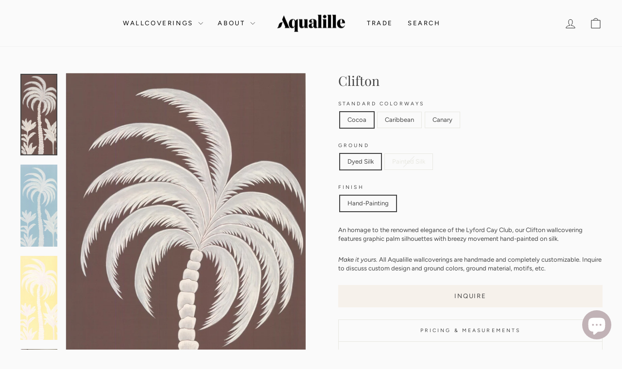

--- FILE ---
content_type: text/html; charset=utf-8
request_url: https://aqualille.com/collections/tropical/products/clifton?variant=43483021836473
body_size: 32438
content:
<!doctype html>
<html class="no-js" lang="en" dir="ltr">
<head>
  <meta charset="utf-8">
  <meta http-equiv="X-UA-Compatible" content="IE=edge,chrome=1">
  <meta name="viewport" content="width=device-width,initial-scale=1">
  <meta name="theme-color" content="#1c1d1d">
  <link rel="canonical" href="https://aqualille.com/products/clifton">
  <link rel="preconnect" href="https://cdn.shopify.com" crossorigin>
  <link rel="preconnect" href="https://fonts.shopifycdn.com" crossorigin>
  <link rel="dns-prefetch" href="https://productreviews.shopifycdn.com">
  <link rel="dns-prefetch" href="https://ajax.googleapis.com">
  <link rel="dns-prefetch" href="https://maps.googleapis.com">
  <link rel="dns-prefetch" href="https://maps.gstatic.com"><link rel="shortcut icon" href="//aqualille.com/cdn/shop/files/aqualille-monogram-black_32x32.png?v=1618503364" type="image/png" /><title>Clifton Cocoa – Hand-Painted Wallpaper by Aqualille
</title>
<meta name="description" content="Clifton in Cocoa is Aqualille’s hand-painted wallpaper—An homage to the renowned elegance of the Lyford Cay Club, our Clifton wallcovering features graphic palm silhouettes with breezy movement hand-painted on silk. Crafted with a fine artist&#39;s touch, it&#39;s ideal for luxury interiors, boutique hotels, and custom residential projects."><meta property="og:site_name" content="Aqualille">
  <meta property="og:url" content="https://aqualille.com/products/clifton">
  <meta property="og:title" content="Clifton">
  <meta property="og:type" content="product">
  <meta property="og:description" content="Clifton in Cocoa is Aqualille’s hand-painted wallpaper—An homage to the renowned elegance of the Lyford Cay Club, our Clifton wallcovering features graphic palm silhouettes with breezy movement hand-painted on silk. Crafted with a fine artist&#39;s touch, it&#39;s ideal for luxury interiors, boutique hotels, and custom residential projects."><meta property="og:image" content="http://aqualille.com/cdn/shop/files/clifton_cocoa_sample.jpg?v=1748964435">
    <meta property="og:image:secure_url" content="https://aqualille.com/cdn/shop/files/clifton_cocoa_sample.jpg?v=1748964435">
    <meta property="og:image:width" content="715">
    <meta property="og:image:height" content="1583"><meta name="twitter:site" content="@aqualille">
  <meta name="twitter:card" content="summary_large_image">
  <meta name="twitter:title" content="Clifton">
  <meta name="twitter:description" content="Clifton in Cocoa is Aqualille’s hand-painted wallpaper—An homage to the renowned elegance of the Lyford Cay Club, our Clifton wallcovering features graphic palm silhouettes with breezy movement hand-painted on silk. Crafted with a fine artist&#39;s touch, it&#39;s ideal for luxury interiors, boutique hotels, and custom residential projects.">
<style data-shopify>@font-face {
  font-family: "Playfair Display";
  font-weight: 400;
  font-style: normal;
  font-display: swap;
  src: url("//aqualille.com/cdn/fonts/playfair_display/playfairdisplay_n4.9980f3e16959dc89137cc1369bfc3ae98af1deb9.woff2") format("woff2"),
       url("//aqualille.com/cdn/fonts/playfair_display/playfairdisplay_n4.c562b7c8e5637886a811d2a017f9e023166064ee.woff") format("woff");
}

  @font-face {
  font-family: Figtree;
  font-weight: 400;
  font-style: normal;
  font-display: swap;
  src: url("//aqualille.com/cdn/fonts/figtree/figtree_n4.3c0838aba1701047e60be6a99a1b0a40ce9b8419.woff2") format("woff2"),
       url("//aqualille.com/cdn/fonts/figtree/figtree_n4.c0575d1db21fc3821f17fd6617d3dee552312137.woff") format("woff");
}


  @font-face {
  font-family: Figtree;
  font-weight: 600;
  font-style: normal;
  font-display: swap;
  src: url("//aqualille.com/cdn/fonts/figtree/figtree_n6.9d1ea52bb49a0a86cfd1b0383d00f83d3fcc14de.woff2") format("woff2"),
       url("//aqualille.com/cdn/fonts/figtree/figtree_n6.f0fcdea525a0e47b2ae4ab645832a8e8a96d31d3.woff") format("woff");
}

  @font-face {
  font-family: Figtree;
  font-weight: 400;
  font-style: italic;
  font-display: swap;
  src: url("//aqualille.com/cdn/fonts/figtree/figtree_i4.89f7a4275c064845c304a4cf8a4a586060656db2.woff2") format("woff2"),
       url("//aqualille.com/cdn/fonts/figtree/figtree_i4.6f955aaaafc55a22ffc1f32ecf3756859a5ad3e2.woff") format("woff");
}

  @font-face {
  font-family: Figtree;
  font-weight: 600;
  font-style: italic;
  font-display: swap;
  src: url("//aqualille.com/cdn/fonts/figtree/figtree_i6.702baae75738b446cfbed6ac0d60cab7b21e61ba.woff2") format("woff2"),
       url("//aqualille.com/cdn/fonts/figtree/figtree_i6.6b8dc40d16c9905d29525156e284509f871ce8f9.woff") format("woff");
}

</style><link href="//aqualille.com/cdn/shop/t/10/assets/theme.css?v=143496227460397642071748402932" rel="stylesheet" type="text/css" media="all" />
<style data-shopify>:root {
    --typeHeaderPrimary: "Playfair Display";
    --typeHeaderFallback: serif;
    --typeHeaderSize: 32px;
    --typeHeaderWeight: 400;
    --typeHeaderLineHeight: 1.2;
    --typeHeaderSpacing: 0.0em;

    --typeBasePrimary:Figtree;
    --typeBaseFallback:sans-serif;
    --typeBaseSize: 13px;
    --typeBaseWeight: 400;
    --typeBaseSpacing: 0.0em;
    --typeBaseLineHeight: 1.4;
    --typeBaselineHeightMinus01: 1.3;

    --typeCollectionTitle: 20px;

    --iconWeight: 2px;
    --iconLinecaps: miter;

    
        --buttonRadius: 0;
    

    --colorGridOverlayOpacity: 0.0;
    }

    .placeholder-content {
    background-image: linear-gradient(100deg, #ffffff 40%, #f7f7f7 63%, #ffffff 79%);
    }</style><script>
    document.documentElement.className = document.documentElement.className.replace('no-js', 'js');

    window.theme = window.theme || {};
    theme.routes = {
      home: "/",
      cart: "/cart.js",
      cartPage: "/cart",
      cartAdd: "/cart/add.js",
      cartChange: "/cart/change.js",
      search: "/search",
      predictiveSearch: "/search/suggest"
    };
    theme.strings = {
      soldOut: "Sold Out",
      unavailable: "Unavailable",
      inStockLabel: "In stock, ready to ship",
      oneStockLabel: "Low stock - [count] item left",
      otherStockLabel: "Low stock - [count] items left",
      willNotShipUntil: "Ready to ship [date]",
      willBeInStockAfter: "Back in stock [date]",
      waitingForStock: "Inventory on the way",
      savePrice: "Save [saved_amount]",
      cartEmpty: "Your cart is currently empty.",
      cartTermsConfirmation: "You must agree with the terms and conditions of sales to check out",
      searchCollections: "Collections",
      searchPages: "Pages",
      searchArticles: "Articles",
      productFrom: "from ",
      maxQuantity: "You can only have [quantity] of [title] in your cart."
    };
    theme.settings = {
      cartType: "drawer",
      isCustomerTemplate: false,
      moneyFormat: "${{ amount }}",
      saveType: "dollar",
      productImageSize: "square",
      productImageCover: true,
      predictiveSearch: true,
      predictiveSearchType: null,
      predictiveSearchVendor: false,
      predictiveSearchPrice: false,
      quickView: true,
      themeName: 'Impulse',
      themeVersion: "7.4.0"
    };
  </script>

  <script>window.performance && window.performance.mark && window.performance.mark('shopify.content_for_header.start');</script><meta id="shopify-digital-wallet" name="shopify-digital-wallet" content="/54767222969/digital_wallets/dialog">
<meta name="shopify-checkout-api-token" content="827de4f4db799d0029a4dfd77c682ff7">
<meta id="in-context-paypal-metadata" data-shop-id="54767222969" data-venmo-supported="false" data-environment="production" data-locale="en_US" data-paypal-v4="true" data-currency="USD">
<link rel="alternate" type="application/json+oembed" href="https://aqualille.com/products/clifton.oembed">
<script async="async" src="/checkouts/internal/preloads.js?locale=en-US"></script>
<link rel="preconnect" href="https://shop.app" crossorigin="anonymous">
<script async="async" src="https://shop.app/checkouts/internal/preloads.js?locale=en-US&shop_id=54767222969" crossorigin="anonymous"></script>
<script id="apple-pay-shop-capabilities" type="application/json">{"shopId":54767222969,"countryCode":"US","currencyCode":"USD","merchantCapabilities":["supports3DS"],"merchantId":"gid:\/\/shopify\/Shop\/54767222969","merchantName":"Aqualille","requiredBillingContactFields":["postalAddress","email","phone"],"requiredShippingContactFields":["postalAddress","email","phone"],"shippingType":"shipping","supportedNetworks":["visa","masterCard","amex","discover","elo","jcb"],"total":{"type":"pending","label":"Aqualille","amount":"1.00"},"shopifyPaymentsEnabled":true,"supportsSubscriptions":true}</script>
<script id="shopify-features" type="application/json">{"accessToken":"827de4f4db799d0029a4dfd77c682ff7","betas":["rich-media-storefront-analytics"],"domain":"aqualille.com","predictiveSearch":true,"shopId":54767222969,"locale":"en"}</script>
<script>var Shopify = Shopify || {};
Shopify.shop = "aqualille2021.myshopify.com";
Shopify.locale = "en";
Shopify.currency = {"active":"USD","rate":"1.0"};
Shopify.country = "US";
Shopify.theme = {"name":"Updated copy of Impulse","id":134769508537,"schema_name":"Impulse","schema_version":"7.4.0","theme_store_id":857,"role":"main"};
Shopify.theme.handle = "null";
Shopify.theme.style = {"id":null,"handle":null};
Shopify.cdnHost = "aqualille.com/cdn";
Shopify.routes = Shopify.routes || {};
Shopify.routes.root = "/";</script>
<script type="module">!function(o){(o.Shopify=o.Shopify||{}).modules=!0}(window);</script>
<script>!function(o){function n(){var o=[];function n(){o.push(Array.prototype.slice.apply(arguments))}return n.q=o,n}var t=o.Shopify=o.Shopify||{};t.loadFeatures=n(),t.autoloadFeatures=n()}(window);</script>
<script>
  window.ShopifyPay = window.ShopifyPay || {};
  window.ShopifyPay.apiHost = "shop.app\/pay";
  window.ShopifyPay.redirectState = null;
</script>
<script id="shop-js-analytics" type="application/json">{"pageType":"product"}</script>
<script defer="defer" async type="module" src="//aqualille.com/cdn/shopifycloud/shop-js/modules/v2/client.init-shop-cart-sync_BdyHc3Nr.en.esm.js"></script>
<script defer="defer" async type="module" src="//aqualille.com/cdn/shopifycloud/shop-js/modules/v2/chunk.common_Daul8nwZ.esm.js"></script>
<script type="module">
  await import("//aqualille.com/cdn/shopifycloud/shop-js/modules/v2/client.init-shop-cart-sync_BdyHc3Nr.en.esm.js");
await import("//aqualille.com/cdn/shopifycloud/shop-js/modules/v2/chunk.common_Daul8nwZ.esm.js");

  window.Shopify.SignInWithShop?.initShopCartSync?.({"fedCMEnabled":true,"windoidEnabled":true});

</script>
<script>
  window.Shopify = window.Shopify || {};
  if (!window.Shopify.featureAssets) window.Shopify.featureAssets = {};
  window.Shopify.featureAssets['shop-js'] = {"shop-cart-sync":["modules/v2/client.shop-cart-sync_QYOiDySF.en.esm.js","modules/v2/chunk.common_Daul8nwZ.esm.js"],"init-fed-cm":["modules/v2/client.init-fed-cm_DchLp9rc.en.esm.js","modules/v2/chunk.common_Daul8nwZ.esm.js"],"shop-button":["modules/v2/client.shop-button_OV7bAJc5.en.esm.js","modules/v2/chunk.common_Daul8nwZ.esm.js"],"init-windoid":["modules/v2/client.init-windoid_DwxFKQ8e.en.esm.js","modules/v2/chunk.common_Daul8nwZ.esm.js"],"shop-cash-offers":["modules/v2/client.shop-cash-offers_DWtL6Bq3.en.esm.js","modules/v2/chunk.common_Daul8nwZ.esm.js","modules/v2/chunk.modal_CQq8HTM6.esm.js"],"shop-toast-manager":["modules/v2/client.shop-toast-manager_CX9r1SjA.en.esm.js","modules/v2/chunk.common_Daul8nwZ.esm.js"],"init-shop-email-lookup-coordinator":["modules/v2/client.init-shop-email-lookup-coordinator_UhKnw74l.en.esm.js","modules/v2/chunk.common_Daul8nwZ.esm.js"],"pay-button":["modules/v2/client.pay-button_DzxNnLDY.en.esm.js","modules/v2/chunk.common_Daul8nwZ.esm.js"],"avatar":["modules/v2/client.avatar_BTnouDA3.en.esm.js"],"init-shop-cart-sync":["modules/v2/client.init-shop-cart-sync_BdyHc3Nr.en.esm.js","modules/v2/chunk.common_Daul8nwZ.esm.js"],"shop-login-button":["modules/v2/client.shop-login-button_D8B466_1.en.esm.js","modules/v2/chunk.common_Daul8nwZ.esm.js","modules/v2/chunk.modal_CQq8HTM6.esm.js"],"init-customer-accounts-sign-up":["modules/v2/client.init-customer-accounts-sign-up_C8fpPm4i.en.esm.js","modules/v2/client.shop-login-button_D8B466_1.en.esm.js","modules/v2/chunk.common_Daul8nwZ.esm.js","modules/v2/chunk.modal_CQq8HTM6.esm.js"],"init-shop-for-new-customer-accounts":["modules/v2/client.init-shop-for-new-customer-accounts_CVTO0Ztu.en.esm.js","modules/v2/client.shop-login-button_D8B466_1.en.esm.js","modules/v2/chunk.common_Daul8nwZ.esm.js","modules/v2/chunk.modal_CQq8HTM6.esm.js"],"init-customer-accounts":["modules/v2/client.init-customer-accounts_dRgKMfrE.en.esm.js","modules/v2/client.shop-login-button_D8B466_1.en.esm.js","modules/v2/chunk.common_Daul8nwZ.esm.js","modules/v2/chunk.modal_CQq8HTM6.esm.js"],"shop-follow-button":["modules/v2/client.shop-follow-button_CkZpjEct.en.esm.js","modules/v2/chunk.common_Daul8nwZ.esm.js","modules/v2/chunk.modal_CQq8HTM6.esm.js"],"lead-capture":["modules/v2/client.lead-capture_BntHBhfp.en.esm.js","modules/v2/chunk.common_Daul8nwZ.esm.js","modules/v2/chunk.modal_CQq8HTM6.esm.js"],"checkout-modal":["modules/v2/client.checkout-modal_CfxcYbTm.en.esm.js","modules/v2/chunk.common_Daul8nwZ.esm.js","modules/v2/chunk.modal_CQq8HTM6.esm.js"],"shop-login":["modules/v2/client.shop-login_Da4GZ2H6.en.esm.js","modules/v2/chunk.common_Daul8nwZ.esm.js","modules/v2/chunk.modal_CQq8HTM6.esm.js"],"payment-terms":["modules/v2/client.payment-terms_MV4M3zvL.en.esm.js","modules/v2/chunk.common_Daul8nwZ.esm.js","modules/v2/chunk.modal_CQq8HTM6.esm.js"]};
</script>
<script>(function() {
  var isLoaded = false;
  function asyncLoad() {
    if (isLoaded) return;
    isLoaded = true;
    var urls = ["https:\/\/smarteucookiebanner.upsell-apps.com\/script_tag.js?shop=aqualille2021.myshopify.com"];
    for (var i = 0; i < urls.length; i++) {
      var s = document.createElement('script');
      s.type = 'text/javascript';
      s.async = true;
      s.src = urls[i];
      var x = document.getElementsByTagName('script')[0];
      x.parentNode.insertBefore(s, x);
    }
  };
  if(window.attachEvent) {
    window.attachEvent('onload', asyncLoad);
  } else {
    window.addEventListener('load', asyncLoad, false);
  }
})();</script>
<script id="__st">var __st={"a":54767222969,"offset":-18000,"reqid":"968c7b9c-147b-4b6b-aaf8-86c4680ca427-1769005648","pageurl":"aqualille.com\/collections\/tropical\/products\/clifton?variant=43483021836473","u":"1c7e37551760","p":"product","rtyp":"product","rid":8103050870969};</script>
<script>window.ShopifyPaypalV4VisibilityTracking = true;</script>
<script id="captcha-bootstrap">!function(){'use strict';const t='contact',e='account',n='new_comment',o=[[t,t],['blogs',n],['comments',n],[t,'customer']],c=[[e,'customer_login'],[e,'guest_login'],[e,'recover_customer_password'],[e,'create_customer']],r=t=>t.map((([t,e])=>`form[action*='/${t}']:not([data-nocaptcha='true']) input[name='form_type'][value='${e}']`)).join(','),a=t=>()=>t?[...document.querySelectorAll(t)].map((t=>t.form)):[];function s(){const t=[...o],e=r(t);return a(e)}const i='password',u='form_key',d=['recaptcha-v3-token','g-recaptcha-response','h-captcha-response',i],f=()=>{try{return window.sessionStorage}catch{return}},m='__shopify_v',_=t=>t.elements[u];function p(t,e,n=!1){try{const o=window.sessionStorage,c=JSON.parse(o.getItem(e)),{data:r}=function(t){const{data:e,action:n}=t;return t[m]||n?{data:e,action:n}:{data:t,action:n}}(c);for(const[e,n]of Object.entries(r))t.elements[e]&&(t.elements[e].value=n);n&&o.removeItem(e)}catch(o){console.error('form repopulation failed',{error:o})}}const l='form_type',E='cptcha';function T(t){t.dataset[E]=!0}const w=window,h=w.document,L='Shopify',v='ce_forms',y='captcha';let A=!1;((t,e)=>{const n=(g='f06e6c50-85a8-45c8-87d0-21a2b65856fe',I='https://cdn.shopify.com/shopifycloud/storefront-forms-hcaptcha/ce_storefront_forms_captcha_hcaptcha.v1.5.2.iife.js',D={infoText:'Protected by hCaptcha',privacyText:'Privacy',termsText:'Terms'},(t,e,n)=>{const o=w[L][v],c=o.bindForm;if(c)return c(t,g,e,D).then(n);var r;o.q.push([[t,g,e,D],n]),r=I,A||(h.body.append(Object.assign(h.createElement('script'),{id:'captcha-provider',async:!0,src:r})),A=!0)});var g,I,D;w[L]=w[L]||{},w[L][v]=w[L][v]||{},w[L][v].q=[],w[L][y]=w[L][y]||{},w[L][y].protect=function(t,e){n(t,void 0,e),T(t)},Object.freeze(w[L][y]),function(t,e,n,w,h,L){const[v,y,A,g]=function(t,e,n){const i=e?o:[],u=t?c:[],d=[...i,...u],f=r(d),m=r(i),_=r(d.filter((([t,e])=>n.includes(e))));return[a(f),a(m),a(_),s()]}(w,h,L),I=t=>{const e=t.target;return e instanceof HTMLFormElement?e:e&&e.form},D=t=>v().includes(t);t.addEventListener('submit',(t=>{const e=I(t);if(!e)return;const n=D(e)&&!e.dataset.hcaptchaBound&&!e.dataset.recaptchaBound,o=_(e),c=g().includes(e)&&(!o||!o.value);(n||c)&&t.preventDefault(),c&&!n&&(function(t){try{if(!f())return;!function(t){const e=f();if(!e)return;const n=_(t);if(!n)return;const o=n.value;o&&e.removeItem(o)}(t);const e=Array.from(Array(32),(()=>Math.random().toString(36)[2])).join('');!function(t,e){_(t)||t.append(Object.assign(document.createElement('input'),{type:'hidden',name:u})),t.elements[u].value=e}(t,e),function(t,e){const n=f();if(!n)return;const o=[...t.querySelectorAll(`input[type='${i}']`)].map((({name:t})=>t)),c=[...d,...o],r={};for(const[a,s]of new FormData(t).entries())c.includes(a)||(r[a]=s);n.setItem(e,JSON.stringify({[m]:1,action:t.action,data:r}))}(t,e)}catch(e){console.error('failed to persist form',e)}}(e),e.submit())}));const S=(t,e)=>{t&&!t.dataset[E]&&(n(t,e.some((e=>e===t))),T(t))};for(const o of['focusin','change'])t.addEventListener(o,(t=>{const e=I(t);D(e)&&S(e,y())}));const B=e.get('form_key'),M=e.get(l),P=B&&M;t.addEventListener('DOMContentLoaded',(()=>{const t=y();if(P)for(const e of t)e.elements[l].value===M&&p(e,B);[...new Set([...A(),...v().filter((t=>'true'===t.dataset.shopifyCaptcha))])].forEach((e=>S(e,t)))}))}(h,new URLSearchParams(w.location.search),n,t,e,['guest_login'])})(!0,!0)}();</script>
<script integrity="sha256-4kQ18oKyAcykRKYeNunJcIwy7WH5gtpwJnB7kiuLZ1E=" data-source-attribution="shopify.loadfeatures" defer="defer" src="//aqualille.com/cdn/shopifycloud/storefront/assets/storefront/load_feature-a0a9edcb.js" crossorigin="anonymous"></script>
<script crossorigin="anonymous" defer="defer" src="//aqualille.com/cdn/shopifycloud/storefront/assets/shopify_pay/storefront-65b4c6d7.js?v=20250812"></script>
<script data-source-attribution="shopify.dynamic_checkout.dynamic.init">var Shopify=Shopify||{};Shopify.PaymentButton=Shopify.PaymentButton||{isStorefrontPortableWallets:!0,init:function(){window.Shopify.PaymentButton.init=function(){};var t=document.createElement("script");t.src="https://aqualille.com/cdn/shopifycloud/portable-wallets/latest/portable-wallets.en.js",t.type="module",document.head.appendChild(t)}};
</script>
<script data-source-attribution="shopify.dynamic_checkout.buyer_consent">
  function portableWalletsHideBuyerConsent(e){var t=document.getElementById("shopify-buyer-consent"),n=document.getElementById("shopify-subscription-policy-button");t&&n&&(t.classList.add("hidden"),t.setAttribute("aria-hidden","true"),n.removeEventListener("click",e))}function portableWalletsShowBuyerConsent(e){var t=document.getElementById("shopify-buyer-consent"),n=document.getElementById("shopify-subscription-policy-button");t&&n&&(t.classList.remove("hidden"),t.removeAttribute("aria-hidden"),n.addEventListener("click",e))}window.Shopify?.PaymentButton&&(window.Shopify.PaymentButton.hideBuyerConsent=portableWalletsHideBuyerConsent,window.Shopify.PaymentButton.showBuyerConsent=portableWalletsShowBuyerConsent);
</script>
<script data-source-attribution="shopify.dynamic_checkout.cart.bootstrap">document.addEventListener("DOMContentLoaded",(function(){function t(){return document.querySelector("shopify-accelerated-checkout-cart, shopify-accelerated-checkout")}if(t())Shopify.PaymentButton.init();else{new MutationObserver((function(e,n){t()&&(Shopify.PaymentButton.init(),n.disconnect())})).observe(document.body,{childList:!0,subtree:!0})}}));
</script>
<script id='scb4127' type='text/javascript' async='' src='https://aqualille.com/cdn/shopifycloud/privacy-banner/storefront-banner.js'></script><link id="shopify-accelerated-checkout-styles" rel="stylesheet" media="screen" href="https://aqualille.com/cdn/shopifycloud/portable-wallets/latest/accelerated-checkout-backwards-compat.css" crossorigin="anonymous">
<style id="shopify-accelerated-checkout-cart">
        #shopify-buyer-consent {
  margin-top: 1em;
  display: inline-block;
  width: 100%;
}

#shopify-buyer-consent.hidden {
  display: none;
}

#shopify-subscription-policy-button {
  background: none;
  border: none;
  padding: 0;
  text-decoration: underline;
  font-size: inherit;
  cursor: pointer;
}

#shopify-subscription-policy-button::before {
  box-shadow: none;
}

      </style>

<script>window.performance && window.performance.mark && window.performance.mark('shopify.content_for_header.end');</script>

  <script src="//aqualille.com/cdn/shop/t/10/assets/vendor-scripts-v11.js" defer="defer"></script><link rel="stylesheet" href="//aqualille.com/cdn/shop/t/10/assets/country-flags.css"><script src="//aqualille.com/cdn/shop/t/10/assets/theme.js?v=66447858802808184731701177508" defer="defer"></script>

  <!-- Google tag (gtag.js) -->
<script async src="https://www.googletagmanager.com/gtag/js?id=GT-WV8FQDV"></script>
<script>
  window.dataLayer = window.dataLayer || [];
  function gtag(){dataLayer.push(arguments);}
  gtag('js', new Date());

  gtag('config', 'GT-WV8FQDV');
</script>

  <!-- Start of HubSpot Embed Code -->
<script type="text/javascript" id="hs-script-loader" async defer src="//js.hs-scripts.com/4252002.js"></script>
<!-- End of HubSpot Embed Code -->
  
<!-- BEGIN app block: shopify://apps/xo-gallery/blocks/xo-gallery-seo/e61dfbaa-1a75-4e4e-bffc-324f17325251 --><!-- XO Gallery SEO -->

<!-- End: XO Gallery SEO -->


<!-- END app block --><script src="https://cdn.shopify.com/extensions/e8878072-2f6b-4e89-8082-94b04320908d/inbox-1254/assets/inbox-chat-loader.js" type="text/javascript" defer="defer"></script>
<script src="https://cdn.shopify.com/extensions/019b92df-1966-750c-943d-a8ced4b05ac2/option-cli3-369/assets/gpomain.js" type="text/javascript" defer="defer"></script>
<link href="https://monorail-edge.shopifysvc.com" rel="dns-prefetch">
<script>(function(){if ("sendBeacon" in navigator && "performance" in window) {try {var session_token_from_headers = performance.getEntriesByType('navigation')[0].serverTiming.find(x => x.name == '_s').description;} catch {var session_token_from_headers = undefined;}var session_cookie_matches = document.cookie.match(/_shopify_s=([^;]*)/);var session_token_from_cookie = session_cookie_matches && session_cookie_matches.length === 2 ? session_cookie_matches[1] : "";var session_token = session_token_from_headers || session_token_from_cookie || "";function handle_abandonment_event(e) {var entries = performance.getEntries().filter(function(entry) {return /monorail-edge.shopifysvc.com/.test(entry.name);});if (!window.abandonment_tracked && entries.length === 0) {window.abandonment_tracked = true;var currentMs = Date.now();var navigation_start = performance.timing.navigationStart;var payload = {shop_id: 54767222969,url: window.location.href,navigation_start,duration: currentMs - navigation_start,session_token,page_type: "product"};window.navigator.sendBeacon("https://monorail-edge.shopifysvc.com/v1/produce", JSON.stringify({schema_id: "online_store_buyer_site_abandonment/1.1",payload: payload,metadata: {event_created_at_ms: currentMs,event_sent_at_ms: currentMs}}));}}window.addEventListener('pagehide', handle_abandonment_event);}}());</script>
<script id="web-pixels-manager-setup">(function e(e,d,r,n,o){if(void 0===o&&(o={}),!Boolean(null===(a=null===(i=window.Shopify)||void 0===i?void 0:i.analytics)||void 0===a?void 0:a.replayQueue)){var i,a;window.Shopify=window.Shopify||{};var t=window.Shopify;t.analytics=t.analytics||{};var s=t.analytics;s.replayQueue=[],s.publish=function(e,d,r){return s.replayQueue.push([e,d,r]),!0};try{self.performance.mark("wpm:start")}catch(e){}var l=function(){var e={modern:/Edge?\/(1{2}[4-9]|1[2-9]\d|[2-9]\d{2}|\d{4,})\.\d+(\.\d+|)|Firefox\/(1{2}[4-9]|1[2-9]\d|[2-9]\d{2}|\d{4,})\.\d+(\.\d+|)|Chrom(ium|e)\/(9{2}|\d{3,})\.\d+(\.\d+|)|(Maci|X1{2}).+ Version\/(15\.\d+|(1[6-9]|[2-9]\d|\d{3,})\.\d+)([,.]\d+|)( \(\w+\)|)( Mobile\/\w+|) Safari\/|Chrome.+OPR\/(9{2}|\d{3,})\.\d+\.\d+|(CPU[ +]OS|iPhone[ +]OS|CPU[ +]iPhone|CPU IPhone OS|CPU iPad OS)[ +]+(15[._]\d+|(1[6-9]|[2-9]\d|\d{3,})[._]\d+)([._]\d+|)|Android:?[ /-](13[3-9]|1[4-9]\d|[2-9]\d{2}|\d{4,})(\.\d+|)(\.\d+|)|Android.+Firefox\/(13[5-9]|1[4-9]\d|[2-9]\d{2}|\d{4,})\.\d+(\.\d+|)|Android.+Chrom(ium|e)\/(13[3-9]|1[4-9]\d|[2-9]\d{2}|\d{4,})\.\d+(\.\d+|)|SamsungBrowser\/([2-9]\d|\d{3,})\.\d+/,legacy:/Edge?\/(1[6-9]|[2-9]\d|\d{3,})\.\d+(\.\d+|)|Firefox\/(5[4-9]|[6-9]\d|\d{3,})\.\d+(\.\d+|)|Chrom(ium|e)\/(5[1-9]|[6-9]\d|\d{3,})\.\d+(\.\d+|)([\d.]+$|.*Safari\/(?![\d.]+ Edge\/[\d.]+$))|(Maci|X1{2}).+ Version\/(10\.\d+|(1[1-9]|[2-9]\d|\d{3,})\.\d+)([,.]\d+|)( \(\w+\)|)( Mobile\/\w+|) Safari\/|Chrome.+OPR\/(3[89]|[4-9]\d|\d{3,})\.\d+\.\d+|(CPU[ +]OS|iPhone[ +]OS|CPU[ +]iPhone|CPU IPhone OS|CPU iPad OS)[ +]+(10[._]\d+|(1[1-9]|[2-9]\d|\d{3,})[._]\d+)([._]\d+|)|Android:?[ /-](13[3-9]|1[4-9]\d|[2-9]\d{2}|\d{4,})(\.\d+|)(\.\d+|)|Mobile Safari.+OPR\/([89]\d|\d{3,})\.\d+\.\d+|Android.+Firefox\/(13[5-9]|1[4-9]\d|[2-9]\d{2}|\d{4,})\.\d+(\.\d+|)|Android.+Chrom(ium|e)\/(13[3-9]|1[4-9]\d|[2-9]\d{2}|\d{4,})\.\d+(\.\d+|)|Android.+(UC? ?Browser|UCWEB|U3)[ /]?(15\.([5-9]|\d{2,})|(1[6-9]|[2-9]\d|\d{3,})\.\d+)\.\d+|SamsungBrowser\/(5\.\d+|([6-9]|\d{2,})\.\d+)|Android.+MQ{2}Browser\/(14(\.(9|\d{2,})|)|(1[5-9]|[2-9]\d|\d{3,})(\.\d+|))(\.\d+|)|K[Aa][Ii]OS\/(3\.\d+|([4-9]|\d{2,})\.\d+)(\.\d+|)/},d=e.modern,r=e.legacy,n=navigator.userAgent;return n.match(d)?"modern":n.match(r)?"legacy":"unknown"}(),u="modern"===l?"modern":"legacy",c=(null!=n?n:{modern:"",legacy:""})[u],f=function(e){return[e.baseUrl,"/wpm","/b",e.hashVersion,"modern"===e.buildTarget?"m":"l",".js"].join("")}({baseUrl:d,hashVersion:r,buildTarget:u}),m=function(e){var d=e.version,r=e.bundleTarget,n=e.surface,o=e.pageUrl,i=e.monorailEndpoint;return{emit:function(e){var a=e.status,t=e.errorMsg,s=(new Date).getTime(),l=JSON.stringify({metadata:{event_sent_at_ms:s},events:[{schema_id:"web_pixels_manager_load/3.1",payload:{version:d,bundle_target:r,page_url:o,status:a,surface:n,error_msg:t},metadata:{event_created_at_ms:s}}]});if(!i)return console&&console.warn&&console.warn("[Web Pixels Manager] No Monorail endpoint provided, skipping logging."),!1;try{return self.navigator.sendBeacon.bind(self.navigator)(i,l)}catch(e){}var u=new XMLHttpRequest;try{return u.open("POST",i,!0),u.setRequestHeader("Content-Type","text/plain"),u.send(l),!0}catch(e){return console&&console.warn&&console.warn("[Web Pixels Manager] Got an unhandled error while logging to Monorail."),!1}}}}({version:r,bundleTarget:l,surface:e.surface,pageUrl:self.location.href,monorailEndpoint:e.monorailEndpoint});try{o.browserTarget=l,function(e){var d=e.src,r=e.async,n=void 0===r||r,o=e.onload,i=e.onerror,a=e.sri,t=e.scriptDataAttributes,s=void 0===t?{}:t,l=document.createElement("script"),u=document.querySelector("head"),c=document.querySelector("body");if(l.async=n,l.src=d,a&&(l.integrity=a,l.crossOrigin="anonymous"),s)for(var f in s)if(Object.prototype.hasOwnProperty.call(s,f))try{l.dataset[f]=s[f]}catch(e){}if(o&&l.addEventListener("load",o),i&&l.addEventListener("error",i),u)u.appendChild(l);else{if(!c)throw new Error("Did not find a head or body element to append the script");c.appendChild(l)}}({src:f,async:!0,onload:function(){if(!function(){var e,d;return Boolean(null===(d=null===(e=window.Shopify)||void 0===e?void 0:e.analytics)||void 0===d?void 0:d.initialized)}()){var d=window.webPixelsManager.init(e)||void 0;if(d){var r=window.Shopify.analytics;r.replayQueue.forEach((function(e){var r=e[0],n=e[1],o=e[2];d.publishCustomEvent(r,n,o)})),r.replayQueue=[],r.publish=d.publishCustomEvent,r.visitor=d.visitor,r.initialized=!0}}},onerror:function(){return m.emit({status:"failed",errorMsg:"".concat(f," has failed to load")})},sri:function(e){var d=/^sha384-[A-Za-z0-9+/=]+$/;return"string"==typeof e&&d.test(e)}(c)?c:"",scriptDataAttributes:o}),m.emit({status:"loading"})}catch(e){m.emit({status:"failed",errorMsg:(null==e?void 0:e.message)||"Unknown error"})}}})({shopId: 54767222969,storefrontBaseUrl: "https://aqualille.com",extensionsBaseUrl: "https://extensions.shopifycdn.com/cdn/shopifycloud/web-pixels-manager",monorailEndpoint: "https://monorail-edge.shopifysvc.com/unstable/produce_batch",surface: "storefront-renderer",enabledBetaFlags: ["2dca8a86"],webPixelsConfigList: [{"id":"1527742649","configuration":"{\"tagID\":\"2612403199073\"}","eventPayloadVersion":"v1","runtimeContext":"STRICT","scriptVersion":"18031546ee651571ed29edbe71a3550b","type":"APP","apiClientId":3009811,"privacyPurposes":["ANALYTICS","MARKETING","SALE_OF_DATA"],"dataSharingAdjustments":{"protectedCustomerApprovalScopes":["read_customer_address","read_customer_email","read_customer_name","read_customer_personal_data","read_customer_phone"]}},{"id":"589791417","configuration":"{\"config\":\"{\\\"pixel_id\\\":\\\"G-8E14BT4ZYN\\\",\\\"target_country\\\":\\\"US\\\",\\\"gtag_events\\\":[{\\\"type\\\":\\\"begin_checkout\\\",\\\"action_label\\\":\\\"G-8E14BT4ZYN\\\"},{\\\"type\\\":\\\"search\\\",\\\"action_label\\\":\\\"G-8E14BT4ZYN\\\"},{\\\"type\\\":\\\"view_item\\\",\\\"action_label\\\":\\\"G-8E14BT4ZYN\\\"},{\\\"type\\\":\\\"purchase\\\",\\\"action_label\\\":\\\"G-8E14BT4ZYN\\\"},{\\\"type\\\":\\\"page_view\\\",\\\"action_label\\\":\\\"G-8E14BT4ZYN\\\"},{\\\"type\\\":\\\"add_payment_info\\\",\\\"action_label\\\":\\\"G-8E14BT4ZYN\\\"},{\\\"type\\\":\\\"add_to_cart\\\",\\\"action_label\\\":\\\"G-8E14BT4ZYN\\\"}],\\\"enable_monitoring_mode\\\":false}\"}","eventPayloadVersion":"v1","runtimeContext":"OPEN","scriptVersion":"b2a88bafab3e21179ed38636efcd8a93","type":"APP","apiClientId":1780363,"privacyPurposes":[],"dataSharingAdjustments":{"protectedCustomerApprovalScopes":["read_customer_address","read_customer_email","read_customer_name","read_customer_personal_data","read_customer_phone"]}},{"id":"shopify-app-pixel","configuration":"{}","eventPayloadVersion":"v1","runtimeContext":"STRICT","scriptVersion":"0450","apiClientId":"shopify-pixel","type":"APP","privacyPurposes":["ANALYTICS","MARKETING"]},{"id":"shopify-custom-pixel","eventPayloadVersion":"v1","runtimeContext":"LAX","scriptVersion":"0450","apiClientId":"shopify-pixel","type":"CUSTOM","privacyPurposes":["ANALYTICS","MARKETING"]}],isMerchantRequest: false,initData: {"shop":{"name":"Aqualille","paymentSettings":{"currencyCode":"USD"},"myshopifyDomain":"aqualille2021.myshopify.com","countryCode":"US","storefrontUrl":"https:\/\/aqualille.com"},"customer":null,"cart":null,"checkout":null,"productVariants":[{"price":{"amount":420.0,"currencyCode":"USD"},"product":{"title":"Clifton","vendor":"Aqualille","id":"8103050870969","untranslatedTitle":"Clifton","url":"\/products\/clifton","type":"Wallpaper"},"id":"45023332171961","image":{"src":"\/\/aqualille.com\/cdn\/shop\/files\/clifton_cocoa_sample.jpg?v=1748964435"},"sku":"WP-E032CC-C032","title":"Cocoa \/ Dyed Silk \/ Hand-Painting","untranslatedTitle":"Cocoa \/ Dyed Silk \/ Hand-Painting"},{"price":{"amount":420.0,"currencyCode":"USD"},"product":{"title":"Clifton","vendor":"Aqualille","id":"8103050870969","untranslatedTitle":"Clifton","url":"\/products\/clifton","type":"Wallpaper"},"id":"45409792819385","image":{"src":"\/\/aqualille.com\/cdn\/shop\/files\/clifton_caribbean_sample.jpg?v=1748964446"},"sku":"WP-E032CC-C031","title":"Caribbean \/ Painted Silk \/ Hand-Painting","untranslatedTitle":"Caribbean \/ Painted Silk \/ Hand-Painting"},{"price":{"amount":420.0,"currencyCode":"USD"},"product":{"title":"Clifton","vendor":"Aqualille","id":"8103050870969","untranslatedTitle":"Clifton","url":"\/products\/clifton","type":"Wallpaper"},"id":"45409792852153","image":{"src":"\/\/aqualille.com\/cdn\/shop\/files\/clifton_canary_sample.jpg?v=1748964466"},"sku":"WP-E032CC-C030","title":"Canary \/ Painted Silk \/ Hand-Painting","untranslatedTitle":"Canary \/ Painted Silk \/ Hand-Painting"}],"purchasingCompany":null},},"https://aqualille.com/cdn","fcfee988w5aeb613cpc8e4bc33m6693e112",{"modern":"","legacy":""},{"shopId":"54767222969","storefrontBaseUrl":"https:\/\/aqualille.com","extensionBaseUrl":"https:\/\/extensions.shopifycdn.com\/cdn\/shopifycloud\/web-pixels-manager","surface":"storefront-renderer","enabledBetaFlags":"[\"2dca8a86\"]","isMerchantRequest":"false","hashVersion":"fcfee988w5aeb613cpc8e4bc33m6693e112","publish":"custom","events":"[[\"page_viewed\",{}],[\"product_viewed\",{\"productVariant\":{\"price\":{\"amount\":420.0,\"currencyCode\":\"USD\"},\"product\":{\"title\":\"Clifton\",\"vendor\":\"Aqualille\",\"id\":\"8103050870969\",\"untranslatedTitle\":\"Clifton\",\"url\":\"\/products\/clifton\",\"type\":\"Wallpaper\"},\"id\":\"45023332171961\",\"image\":{\"src\":\"\/\/aqualille.com\/cdn\/shop\/files\/clifton_cocoa_sample.jpg?v=1748964435\"},\"sku\":\"WP-E032CC-C032\",\"title\":\"Cocoa \/ Dyed Silk \/ Hand-Painting\",\"untranslatedTitle\":\"Cocoa \/ Dyed Silk \/ Hand-Painting\"}}]]"});</script><script>
  window.ShopifyAnalytics = window.ShopifyAnalytics || {};
  window.ShopifyAnalytics.meta = window.ShopifyAnalytics.meta || {};
  window.ShopifyAnalytics.meta.currency = 'USD';
  var meta = {"product":{"id":8103050870969,"gid":"gid:\/\/shopify\/Product\/8103050870969","vendor":"Aqualille","type":"Wallpaper","handle":"clifton","variants":[{"id":45023332171961,"price":42000,"name":"Clifton - Cocoa \/ Dyed Silk \/ Hand-Painting","public_title":"Cocoa \/ Dyed Silk \/ Hand-Painting","sku":"WP-E032CC-C032"},{"id":45409792819385,"price":42000,"name":"Clifton - Caribbean \/ Painted Silk \/ Hand-Painting","public_title":"Caribbean \/ Painted Silk \/ Hand-Painting","sku":"WP-E032CC-C031"},{"id":45409792852153,"price":42000,"name":"Clifton - Canary \/ Painted Silk \/ Hand-Painting","public_title":"Canary \/ Painted Silk \/ Hand-Painting","sku":"WP-E032CC-C030"}],"remote":false},"page":{"pageType":"product","resourceType":"product","resourceId":8103050870969,"requestId":"968c7b9c-147b-4b6b-aaf8-86c4680ca427-1769005648"}};
  for (var attr in meta) {
    window.ShopifyAnalytics.meta[attr] = meta[attr];
  }
</script>
<script class="analytics">
  (function () {
    var customDocumentWrite = function(content) {
      var jquery = null;

      if (window.jQuery) {
        jquery = window.jQuery;
      } else if (window.Checkout && window.Checkout.$) {
        jquery = window.Checkout.$;
      }

      if (jquery) {
        jquery('body').append(content);
      }
    };

    var hasLoggedConversion = function(token) {
      if (token) {
        return document.cookie.indexOf('loggedConversion=' + token) !== -1;
      }
      return false;
    }

    var setCookieIfConversion = function(token) {
      if (token) {
        var twoMonthsFromNow = new Date(Date.now());
        twoMonthsFromNow.setMonth(twoMonthsFromNow.getMonth() + 2);

        document.cookie = 'loggedConversion=' + token + '; expires=' + twoMonthsFromNow;
      }
    }

    var trekkie = window.ShopifyAnalytics.lib = window.trekkie = window.trekkie || [];
    if (trekkie.integrations) {
      return;
    }
    trekkie.methods = [
      'identify',
      'page',
      'ready',
      'track',
      'trackForm',
      'trackLink'
    ];
    trekkie.factory = function(method) {
      return function() {
        var args = Array.prototype.slice.call(arguments);
        args.unshift(method);
        trekkie.push(args);
        return trekkie;
      };
    };
    for (var i = 0; i < trekkie.methods.length; i++) {
      var key = trekkie.methods[i];
      trekkie[key] = trekkie.factory(key);
    }
    trekkie.load = function(config) {
      trekkie.config = config || {};
      trekkie.config.initialDocumentCookie = document.cookie;
      var first = document.getElementsByTagName('script')[0];
      var script = document.createElement('script');
      script.type = 'text/javascript';
      script.onerror = function(e) {
        var scriptFallback = document.createElement('script');
        scriptFallback.type = 'text/javascript';
        scriptFallback.onerror = function(error) {
                var Monorail = {
      produce: function produce(monorailDomain, schemaId, payload) {
        var currentMs = new Date().getTime();
        var event = {
          schema_id: schemaId,
          payload: payload,
          metadata: {
            event_created_at_ms: currentMs,
            event_sent_at_ms: currentMs
          }
        };
        return Monorail.sendRequest("https://" + monorailDomain + "/v1/produce", JSON.stringify(event));
      },
      sendRequest: function sendRequest(endpointUrl, payload) {
        // Try the sendBeacon API
        if (window && window.navigator && typeof window.navigator.sendBeacon === 'function' && typeof window.Blob === 'function' && !Monorail.isIos12()) {
          var blobData = new window.Blob([payload], {
            type: 'text/plain'
          });

          if (window.navigator.sendBeacon(endpointUrl, blobData)) {
            return true;
          } // sendBeacon was not successful

        } // XHR beacon

        var xhr = new XMLHttpRequest();

        try {
          xhr.open('POST', endpointUrl);
          xhr.setRequestHeader('Content-Type', 'text/plain');
          xhr.send(payload);
        } catch (e) {
          console.log(e);
        }

        return false;
      },
      isIos12: function isIos12() {
        return window.navigator.userAgent.lastIndexOf('iPhone; CPU iPhone OS 12_') !== -1 || window.navigator.userAgent.lastIndexOf('iPad; CPU OS 12_') !== -1;
      }
    };
    Monorail.produce('monorail-edge.shopifysvc.com',
      'trekkie_storefront_load_errors/1.1',
      {shop_id: 54767222969,
      theme_id: 134769508537,
      app_name: "storefront",
      context_url: window.location.href,
      source_url: "//aqualille.com/cdn/s/trekkie.storefront.cd680fe47e6c39ca5d5df5f0a32d569bc48c0f27.min.js"});

        };
        scriptFallback.async = true;
        scriptFallback.src = '//aqualille.com/cdn/s/trekkie.storefront.cd680fe47e6c39ca5d5df5f0a32d569bc48c0f27.min.js';
        first.parentNode.insertBefore(scriptFallback, first);
      };
      script.async = true;
      script.src = '//aqualille.com/cdn/s/trekkie.storefront.cd680fe47e6c39ca5d5df5f0a32d569bc48c0f27.min.js';
      first.parentNode.insertBefore(script, first);
    };
    trekkie.load(
      {"Trekkie":{"appName":"storefront","development":false,"defaultAttributes":{"shopId":54767222969,"isMerchantRequest":null,"themeId":134769508537,"themeCityHash":"8944880087956943719","contentLanguage":"en","currency":"USD","eventMetadataId":"8b7cac95-d349-45ea-a1d1-a949dcfecaf4"},"isServerSideCookieWritingEnabled":true,"monorailRegion":"shop_domain","enabledBetaFlags":["65f19447"]},"Session Attribution":{},"S2S":{"facebookCapiEnabled":false,"source":"trekkie-storefront-renderer","apiClientId":580111}}
    );

    var loaded = false;
    trekkie.ready(function() {
      if (loaded) return;
      loaded = true;

      window.ShopifyAnalytics.lib = window.trekkie;

      var originalDocumentWrite = document.write;
      document.write = customDocumentWrite;
      try { window.ShopifyAnalytics.merchantGoogleAnalytics.call(this); } catch(error) {};
      document.write = originalDocumentWrite;

      window.ShopifyAnalytics.lib.page(null,{"pageType":"product","resourceType":"product","resourceId":8103050870969,"requestId":"968c7b9c-147b-4b6b-aaf8-86c4680ca427-1769005648","shopifyEmitted":true});

      var match = window.location.pathname.match(/checkouts\/(.+)\/(thank_you|post_purchase)/)
      var token = match? match[1]: undefined;
      if (!hasLoggedConversion(token)) {
        setCookieIfConversion(token);
        window.ShopifyAnalytics.lib.track("Viewed Product",{"currency":"USD","variantId":45023332171961,"productId":8103050870969,"productGid":"gid:\/\/shopify\/Product\/8103050870969","name":"Clifton - Cocoa \/ Dyed Silk \/ Hand-Painting","price":"420.00","sku":"WP-E032CC-C032","brand":"Aqualille","variant":"Cocoa \/ Dyed Silk \/ Hand-Painting","category":"Wallpaper","nonInteraction":true,"remote":false},undefined,undefined,{"shopifyEmitted":true});
      window.ShopifyAnalytics.lib.track("monorail:\/\/trekkie_storefront_viewed_product\/1.1",{"currency":"USD","variantId":45023332171961,"productId":8103050870969,"productGid":"gid:\/\/shopify\/Product\/8103050870969","name":"Clifton - Cocoa \/ Dyed Silk \/ Hand-Painting","price":"420.00","sku":"WP-E032CC-C032","brand":"Aqualille","variant":"Cocoa \/ Dyed Silk \/ Hand-Painting","category":"Wallpaper","nonInteraction":true,"remote":false,"referer":"https:\/\/aqualille.com\/collections\/tropical\/products\/clifton?variant=43483021836473"});
      }
    });


        var eventsListenerScript = document.createElement('script');
        eventsListenerScript.async = true;
        eventsListenerScript.src = "//aqualille.com/cdn/shopifycloud/storefront/assets/shop_events_listener-3da45d37.js";
        document.getElementsByTagName('head')[0].appendChild(eventsListenerScript);

})();</script>
<script
  defer
  src="https://aqualille.com/cdn/shopifycloud/perf-kit/shopify-perf-kit-3.0.4.min.js"
  data-application="storefront-renderer"
  data-shop-id="54767222969"
  data-render-region="gcp-us-central1"
  data-page-type="product"
  data-theme-instance-id="134769508537"
  data-theme-name="Impulse"
  data-theme-version="7.4.0"
  data-monorail-region="shop_domain"
  data-resource-timing-sampling-rate="10"
  data-shs="true"
  data-shs-beacon="true"
  data-shs-export-with-fetch="true"
  data-shs-logs-sample-rate="1"
  data-shs-beacon-endpoint="https://aqualille.com/api/collect"
></script>
</head>

<body class="template-product" data-center-text="true" data-button_style="square" data-type_header_capitalize="false" data-type_headers_align_text="true" data-type_product_capitalize="true" data-swatch_style="round" data-disable-animations="true">

  <a class="in-page-link visually-hidden skip-link" href="#MainContent">Skip to content</a>

  <div id="PageContainer" class="page-container">
    <div class="transition-body"><!-- BEGIN sections: header-group -->
<div id="shopify-section-sections--16501214019769__header" class="shopify-section shopify-section-group-header-group"><!-- Google Tag Manager -->
<script>(function(w,d,s,l,i){w[l]=w[l]||[];w[l].push({'gtm.start':
new Date().getTime(),event:'gtm.js'});var f=d.getElementsByTagName(s)[0],
j=d.createElement(s),dl=l!='dataLayer'?'&l='+l:'';j.async=true;j.src=
'https://www.googletagmanager.com/gtm.js?id='+i+dl;f.parentNode.insertBefore(j,f);
})(window,document,'script','dataLayer','GTM-NGHBDPZQ');</script>
<!-- End Google Tag Manager -->

<div id="NavDrawer" class="drawer drawer--left">
  <div class="drawer__contents">
    <div class="drawer__fixed-header">
      <div class="drawer__header appear-animation appear-delay-1">
        <div class="h2 drawer__title"></div>
        <div class="drawer__close">
          <button type="button" class="drawer__close-button js-drawer-close">
            <svg aria-hidden="true" focusable="false" role="presentation" class="icon icon-close" viewBox="0 0 64 64"><title>icon-X</title><path d="m19 17.61 27.12 27.13m0-27.12L19 44.74"/></svg>
            <span class="icon__fallback-text">Close menu</span>
          </button>
        </div>
      </div>
    </div>
    <div class="drawer__scrollable">
      <ul class="mobile-nav" role="navigation" aria-label="Primary"><li class="mobile-nav__item appear-animation appear-delay-2"><div class="mobile-nav__has-sublist"><a href="/collections/all-wallpaper"
                    class="mobile-nav__link mobile-nav__link--top-level"
                    id="Label-collections-all-wallpaper1"
                    >
                    Wallcoverings
                  </a>
                  <div class="mobile-nav__toggle">
                    <button type="button"
                      aria-controls="Linklist-collections-all-wallpaper1" aria-open="true"
                      aria-labelledby="Label-collections-all-wallpaper1"
                      class="collapsible-trigger collapsible--auto-height is-open"><span class="collapsible-trigger__icon collapsible-trigger__icon--open" role="presentation">
  <svg aria-hidden="true" focusable="false" role="presentation" class="icon icon--wide icon-chevron-down" viewBox="0 0 28 16"><path d="m1.57 1.59 12.76 12.77L27.1 1.59" stroke-width="2" stroke="#000" fill="none"/></svg>
</span>
</button>
                  </div></div><div id="Linklist-collections-all-wallpaper1"
                class="mobile-nav__sublist collapsible-content collapsible-content--all is-open"
                style="height: auto;">
                <div class="collapsible-content__inner">
                  <ul class="mobile-nav__sublist"><li class="mobile-nav__item">
                        <div class="mobile-nav__child-item"><a href="/collections/all-wallpaper"
                              class="mobile-nav__link"
                              id="Sublabel-collections-all-wallpaper1"
                              >
                              Shop All
                            </a></div></li><li class="mobile-nav__item">
                        <div class="mobile-nav__child-item"><a href="/collections/abstract"
                              class="mobile-nav__link"
                              id="Sublabel-collections-abstract2"
                              >
                              Abstract
                            </a></div></li><li class="mobile-nav__item">
                        <div class="mobile-nav__child-item"><a href="/collections/aquatic"
                              class="mobile-nav__link"
                              id="Sublabel-collections-aquatic3"
                              >
                              Aquatic
                            </a></div></li><li class="mobile-nav__item">
                        <div class="mobile-nav__child-item"><a href="/collections/chinoiserie"
                              class="mobile-nav__link"
                              id="Sublabel-collections-chinoiserie4"
                              >
                              Chinoiserie &amp; Japonisme
                            </a></div></li><li class="mobile-nav__item">
                        <div class="mobile-nav__child-item"><a href="/collections/flora-fauna"
                              class="mobile-nav__link"
                              id="Sublabel-collections-flora-fauna5"
                              >
                              Flora &amp; Fauna
                            </a></div></li><li class="mobile-nav__item">
                        <div class="mobile-nav__child-item"><a href="/collections/fruit"
                              class="mobile-nav__link"
                              id="Sublabel-collections-fruit6"
                              >
                              Fruit
                            </a></div></li><li class="mobile-nav__item">
                        <div class="mobile-nav__child-item"><a href="/collections/geometric"
                              class="mobile-nav__link"
                              id="Sublabel-collections-geometric7"
                              >
                              Geometric
                            </a></div></li><li class="mobile-nav__item">
                        <div class="mobile-nav__child-item"><a href="/collections/landscapes"
                              class="mobile-nav__link"
                              id="Sublabel-collections-landscapes8"
                              >
                              Landscapes
                            </a></div></li><li class="mobile-nav__item">
                        <div class="mobile-nav__child-item"><a href="/collections/mountains"
                              class="mobile-nav__link"
                              id="Sublabel-collections-mountains9"
                              >
                              Mountains
                            </a></div></li><li class="mobile-nav__item">
                        <div class="mobile-nav__child-item"><a href="/collections/sky"
                              class="mobile-nav__link"
                              id="Sublabel-collections-sky10"
                              >
                              Sky
                            </a></div></li><li class="mobile-nav__item">
                        <div class="mobile-nav__child-item"><a href="/collections/solids-textures"
                              class="mobile-nav__link"
                              id="Sublabel-collections-solids-textures11"
                              >
                              Solids &amp; Textures
                            </a></div></li><li class="mobile-nav__item">
                        <div class="mobile-nav__child-item"><a href="/collections/trees"
                              class="mobile-nav__link"
                              id="Sublabel-collections-trees12"
                              >
                              Trees
                            </a></div></li><li class="mobile-nav__item">
                        <div class="mobile-nav__child-item"><a href="/collections/tropical"
                              class="mobile-nav__link"
                              id="Sublabel-collections-tropical13"
                              data-active="true">
                              Tropical
                            </a></div></li></ul>
                </div>
              </div></li><li class="mobile-nav__item appear-animation appear-delay-3"><div class="mobile-nav__has-sublist"><a href="/pages/about"
                    class="mobile-nav__link mobile-nav__link--top-level"
                    id="Label-pages-about2"
                    >
                    About
                  </a>
                  <div class="mobile-nav__toggle">
                    <button type="button"
                      aria-controls="Linklist-pages-about2"
                      aria-labelledby="Label-pages-about2"
                      class="collapsible-trigger collapsible--auto-height"><span class="collapsible-trigger__icon collapsible-trigger__icon--open" role="presentation">
  <svg aria-hidden="true" focusable="false" role="presentation" class="icon icon--wide icon-chevron-down" viewBox="0 0 28 16"><path d="m1.57 1.59 12.76 12.77L27.1 1.59" stroke-width="2" stroke="#000" fill="none"/></svg>
</span>
</button>
                  </div></div><div id="Linklist-pages-about2"
                class="mobile-nav__sublist collapsible-content collapsible-content--all"
                >
                <div class="collapsible-content__inner">
                  <ul class="mobile-nav__sublist"><li class="mobile-nav__item">
                        <div class="mobile-nav__child-item"><a href="/pages/about"
                              class="mobile-nav__link"
                              id="Sublabel-pages-about1"
                              >
                              Our Story
                            </a></div></li><li class="mobile-nav__item">
                        <div class="mobile-nav__child-item"><a href="https://aqualille.com/pages/portfolio"
                              class="mobile-nav__link"
                              id="Sublabel-https-aqualille-com-pages-portfolio2"
                              >
                              Our Portfolio
                            </a></div></li><li class="mobile-nav__item">
                        <div class="mobile-nav__child-item"><a href="/pages/contact"
                              class="mobile-nav__link"
                              id="Sublabel-pages-contact3"
                              >
                              Contact
                            </a></div></li><li class="mobile-nav__item">
                        <div class="mobile-nav__child-item"><a href="/pages/press"
                              class="mobile-nav__link"
                              id="Sublabel-pages-press4"
                              >
                              Press
                            </a></div></li><li class="mobile-nav__item">
                        <div class="mobile-nav__child-item"><a href="/pages/faq"
                              class="mobile-nav__link"
                              id="Sublabel-pages-faq5"
                              >
                              FAQ
                            </a></div></li></ul>
                </div>
              </div></li><li class="mobile-nav__item appear-animation appear-delay-4"><a href="/pages/trade-program" class="mobile-nav__link mobile-nav__link--top-level">Trade</a></li><li class="mobile-nav__item appear-animation appear-delay-5"><a href="/search" class="mobile-nav__link mobile-nav__link--top-level">Search</a></li><li class="mobile-nav__item mobile-nav__item--secondary">
            <div class="grid"><div class="grid__item one-half appear-animation appear-delay-6">
                  <a href="/account" class="mobile-nav__link">Log in
</a>
                </div></div>
          </li></ul><ul class="mobile-nav__social appear-animation appear-delay-7"><li class="mobile-nav__social-item">
            <a target="_blank" rel="noopener" href="https://instagram.com/aqualille" title="Aqualille on Instagram">
              <svg aria-hidden="true" focusable="false" role="presentation" class="icon icon-instagram" viewBox="0 0 32 32"><title>instagram</title><path fill="#444" d="M16 3.094c4.206 0 4.7.019 6.363.094 1.538.069 2.369.325 2.925.544.738.287 1.262.625 1.813 1.175s.894 1.075 1.175 1.813c.212.556.475 1.387.544 2.925.075 1.662.094 2.156.094 6.363s-.019 4.7-.094 6.363c-.069 1.538-.325 2.369-.544 2.925-.288.738-.625 1.262-1.175 1.813s-1.075.894-1.813 1.175c-.556.212-1.387.475-2.925.544-1.663.075-2.156.094-6.363.094s-4.7-.019-6.363-.094c-1.537-.069-2.369-.325-2.925-.544-.737-.288-1.263-.625-1.813-1.175s-.894-1.075-1.175-1.813c-.212-.556-.475-1.387-.544-2.925-.075-1.663-.094-2.156-.094-6.363s.019-4.7.094-6.363c.069-1.537.325-2.369.544-2.925.287-.737.625-1.263 1.175-1.813s1.075-.894 1.813-1.175c.556-.212 1.388-.475 2.925-.544 1.662-.081 2.156-.094 6.363-.094zm0-2.838c-4.275 0-4.813.019-6.494.094-1.675.075-2.819.344-3.819.731-1.037.4-1.913.944-2.788 1.819S1.486 4.656 1.08 5.688c-.387 1-.656 2.144-.731 3.825-.075 1.675-.094 2.213-.094 6.488s.019 4.813.094 6.494c.075 1.675.344 2.819.731 3.825.4 1.038.944 1.913 1.819 2.788s1.756 1.413 2.788 1.819c1 .387 2.144.656 3.825.731s2.213.094 6.494.094 4.813-.019 6.494-.094c1.675-.075 2.819-.344 3.825-.731 1.038-.4 1.913-.944 2.788-1.819s1.413-1.756 1.819-2.788c.387-1 .656-2.144.731-3.825s.094-2.212.094-6.494-.019-4.813-.094-6.494c-.075-1.675-.344-2.819-.731-3.825-.4-1.038-.944-1.913-1.819-2.788s-1.756-1.413-2.788-1.819c-1-.387-2.144-.656-3.825-.731C20.812.275 20.275.256 16 .256z"/><path fill="#444" d="M16 7.912a8.088 8.088 0 0 0 0 16.175c4.463 0 8.087-3.625 8.087-8.088s-3.625-8.088-8.088-8.088zm0 13.338a5.25 5.25 0 1 1 0-10.5 5.25 5.25 0 1 1 0 10.5zM26.294 7.594a1.887 1.887 0 1 1-3.774.002 1.887 1.887 0 0 1 3.774-.003z"/></svg>
              <span class="icon__fallback-text">Instagram</span>
            </a>
          </li><li class="mobile-nav__social-item">
            <a target="_blank" rel="noopener" href="https://www.facebook.com/aqualille" title="Aqualille on Facebook">
              <svg aria-hidden="true" focusable="false" role="presentation" class="icon icon-facebook" viewBox="0 0 14222 14222"><path d="M14222 7112c0 3549.352-2600.418 6491.344-6000 7024.72V9168h1657l315-2056H8222V5778c0-562 275-1111 1159-1111h897V2917s-814-139-1592-139c-1624 0-2686 984-2686 2767v1567H4194v2056h1806v4968.72C2600.418 13603.344 0 10661.352 0 7112 0 3184.703 3183.703 1 7111 1s7111 3183.703 7111 7111Zm-8222 7025c362 57 733 86 1111 86-377.945 0-749.003-29.485-1111-86.28Zm2222 0v-.28a7107.458 7107.458 0 0 1-167.717 24.267A7407.158 7407.158 0 0 0 8222 14137Zm-167.717 23.987C7745.664 14201.89 7430.797 14223 7111 14223c319.843 0 634.675-21.479 943.283-62.013Z"/></svg>
              <span class="icon__fallback-text">Facebook</span>
            </a>
          </li><li class="mobile-nav__social-item">
            <a target="_blank" rel="noopener" href="http://twitter.com/aqualille" title="Aqualille on Twitter">
              <svg aria-hidden="true" focusable="false" role="presentation" class="icon icon-twitter" viewBox="0 0 32 32"><title>twitter</title><path fill="#444" d="M31.281 6.733q-1.304 1.924-3.13 3.26 0 .13.033.408t.033.408q0 2.543-.75 5.086t-2.282 4.858-3.635 4.108-5.053 2.869-6.341 1.076q-5.282 0-9.65-2.836.913.065 1.5.065 4.401 0 7.857-2.673-2.054-.033-3.668-1.255t-2.266-3.146q.554.13 1.206.13.88 0 1.663-.261-2.184-.456-3.619-2.184t-1.435-3.977v-.065q1.239.652 2.836.717-1.271-.848-2.021-2.233t-.75-2.983q0-1.63.815-3.195 2.38 2.967 5.754 4.678t7.319 1.907q-.228-.815-.228-1.434 0-2.608 1.858-4.45t4.532-1.842q1.304 0 2.51.522t2.054 1.467q2.152-.424 4.01-1.532-.685 2.217-2.771 3.488 1.989-.261 3.619-.978z"/></svg>
              <span class="icon__fallback-text">Twitter</span>
            </a>
          </li><li class="mobile-nav__social-item">
            <a target="_blank" rel="noopener" href="https://www.pinterest.com/aqualille/" title="Aqualille on Pinterest">
              <svg aria-hidden="true" focusable="false" role="presentation" class="icon icon-pinterest" viewBox="0 0 256 256"><path d="M0 128.002c0 52.414 31.518 97.442 76.619 117.239-.36-8.938-.064-19.668 2.228-29.393 2.461-10.391 16.47-69.748 16.47-69.748s-4.089-8.173-4.089-20.252c0-18.969 10.994-33.136 24.686-33.136 11.643 0 17.268 8.745 17.268 19.217 0 11.704-7.465 29.211-11.304 45.426-3.207 13.578 6.808 24.653 20.203 24.653 24.252 0 40.586-31.149 40.586-68.055 0-28.054-18.895-49.052-53.262-49.052-38.828 0-63.017 28.956-63.017 61.3 0 11.152 3.288 19.016 8.438 25.106 2.368 2.797 2.697 3.922 1.84 7.134-.614 2.355-2.024 8.025-2.608 10.272-.852 3.242-3.479 4.401-6.409 3.204-17.884-7.301-26.213-26.886-26.213-48.902 0-36.361 30.666-79.961 91.482-79.961 48.87 0 81.035 35.364 81.035 73.325 0 50.213-27.916 87.726-69.066 87.726-13.819 0-26.818-7.47-31.271-15.955 0 0-7.431 29.492-9.005 35.187-2.714 9.869-8.026 19.733-12.883 27.421a127.897 127.897 0 0 0 36.277 5.249c70.684 0 127.996-57.309 127.996-128.005C256.001 57.309 198.689 0 128.005 0 57.314 0 0 57.309 0 128.002Z"/></svg>
              <span class="icon__fallback-text">Pinterest</span>
            </a>
          </li></ul>
    </div>
  </div>
</div>
<div id="CartDrawer" class="drawer drawer--right">
    <form id="CartDrawerForm" action="/cart" method="post" novalidate class="drawer__contents" data-location="cart-drawer">
      <div class="drawer__fixed-header">
        <div class="drawer__header appear-animation appear-delay-1">
          <div class="h2 drawer__title">Cart</div>
          <div class="drawer__close">
            <button type="button" class="drawer__close-button js-drawer-close">
              <svg aria-hidden="true" focusable="false" role="presentation" class="icon icon-close" viewBox="0 0 64 64"><title>icon-X</title><path d="m19 17.61 27.12 27.13m0-27.12L19 44.74"/></svg>
              <span class="icon__fallback-text">Close cart</span>
            </button>
          </div>
        </div>
      </div>

      <div class="drawer__inner">
        <div class="drawer__scrollable">
          <div data-products class="appear-animation appear-delay-2"></div>

          
            <div class="appear-animation appear-delay-3">
              <label for="CartNoteDrawer">Order note</label>
              <textarea name="note" class="input-full cart-notes" id="CartNoteDrawer"></textarea>
            </div>
          
        </div>

        <div class="drawer__footer appear-animation appear-delay-4">
          <div data-discounts>
            
          </div>

          <div class="cart__item-sub cart__item-row">
            <div class="ajaxcart__subtotal">Subtotal</div>
            <div data-subtotal>$0.00</div>
          </div>

          <div class="cart__item-row text-center">
            <small>
              Shipping, taxes, and discount codes calculated at checkout.<br />
            </small>
          </div>

          
            <div class="cart__item-row cart__terms">
              <input type="checkbox" id="CartTermsDrawer" class="cart__terms-checkbox">
              <label for="CartTermsDrawer">
                
                  I agree with the <a href='/policies/terms-of-service' target='_blank'>terms and conditions</a>
                
              </label>
            </div>
          

          <div class="cart__checkout-wrapper">
            <button type="submit" name="checkout" data-terms-required="true" class="btn cart__checkout">
              Check out
            </button>

            
              <div class="additional-checkout-buttons additional-checkout-buttons--vertical"></div>
            
          </div>
        </div>
      </div>

      <div class="drawer__cart-empty appear-animation appear-delay-2">
        <div class="drawer__scrollable">
          Your cart is currently empty.
        </div>
      </div>
    </form>
  </div><style>
  .site-nav__link,
  .site-nav__dropdown-link:not(.site-nav__dropdown-link--top-level) {
    font-size: 13px;
  }
  
    .site-nav__link, .mobile-nav__link--top-level {
      text-transform: uppercase;
      letter-spacing: 0.2em;
    }
    .mobile-nav__link--top-level {
      font-size: 1.1em;
    }
  

  

  
.site-header {
      box-shadow: 0 0 1px rgba(0,0,0,0.2);
    }

    .toolbar + .header-sticky-wrapper .site-header {
      border-top: 0;
    }</style>

<div data-section-id="sections--16501214019769__header" data-section-type="header"><div class="header-sticky-wrapper">
    <div id="HeaderWrapper" class="header-wrapper"><header
        id="SiteHeader"
        class="site-header"
        data-sticky="true"
        data-overlay="false">
        <div class="page-width">
          <div
            class="header-layout header-layout--center-split"
            data-logo-align="center"><div class="header-item header-item--left header-item--navigation"><div class="site-nav medium-up--hide">
                  <button
                    type="button"
                    class="site-nav__link site-nav__link--icon js-drawer-open-nav"
                    aria-controls="NavDrawer">
                    <svg aria-hidden="true" focusable="false" role="presentation" class="icon icon-hamburger" viewBox="0 0 64 64"><title>icon-hamburger</title><path d="M7 15h51M7 32h43M7 49h51"/></svg>
                    <span class="icon__fallback-text">Site navigation</span>
                  </button>
                </div>
              </div><div class="header-item header-item--logo-split" role="navigation" aria-label="Primary">
  <div class="header-item header-item--split-left"><ul
  class="site-nav site-navigation small--hide"
><li class="site-nav__item site-nav__expanded-item site-nav--has-dropdown">
      
        <details
          data-hover="true"
          id="site-nav-item--1"
          class="site-nav__details"
        >
          <summary
            data-link="/collections/all-wallpaper"
            aria-expanded="false"
            aria-controls="site-nav-item--1"
            class="site-nav__link site-nav__link--underline site-nav__link--has-dropdown"
          >
            Wallcoverings <svg aria-hidden="true" focusable="false" role="presentation" class="icon icon--wide icon-chevron-down" viewBox="0 0 28 16"><path d="m1.57 1.59 12.76 12.77L27.1 1.59" stroke-width="2" stroke="#000" fill="none"/></svg>
          </summary>
      
<ul class="site-nav__dropdown text-left"><li class="">
                <a href="/collections/all-wallpaper" class="site-nav__dropdown-link site-nav__dropdown-link--second-level">
                  Shop All
</a></li><li class="">
                <a href="/collections/abstract" class="site-nav__dropdown-link site-nav__dropdown-link--second-level">
                  Abstract
</a></li><li class="">
                <a href="/collections/aquatic" class="site-nav__dropdown-link site-nav__dropdown-link--second-level">
                  Aquatic
</a></li><li class="">
                <a href="/collections/chinoiserie" class="site-nav__dropdown-link site-nav__dropdown-link--second-level">
                  Chinoiserie &amp; Japonisme
</a></li><li class="">
                <a href="/collections/flora-fauna" class="site-nav__dropdown-link site-nav__dropdown-link--second-level">
                  Flora &amp; Fauna
</a></li><li class="">
                <a href="/collections/fruit" class="site-nav__dropdown-link site-nav__dropdown-link--second-level">
                  Fruit
</a></li><li class="">
                <a href="/collections/geometric" class="site-nav__dropdown-link site-nav__dropdown-link--second-level">
                  Geometric
</a></li><li class="">
                <a href="/collections/landscapes" class="site-nav__dropdown-link site-nav__dropdown-link--second-level">
                  Landscapes
</a></li><li class="">
                <a href="/collections/mountains" class="site-nav__dropdown-link site-nav__dropdown-link--second-level">
                  Mountains
</a></li><li class="">
                <a href="/collections/sky" class="site-nav__dropdown-link site-nav__dropdown-link--second-level">
                  Sky
</a></li><li class="">
                <a href="/collections/solids-textures" class="site-nav__dropdown-link site-nav__dropdown-link--second-level">
                  Solids &amp; Textures
</a></li><li class="">
                <a href="/collections/trees" class="site-nav__dropdown-link site-nav__dropdown-link--second-level">
                  Trees
</a></li><li class="">
                <a href="/collections/tropical" class="site-nav__dropdown-link site-nav__dropdown-link--second-level">
                  Tropical
</a></li></ul>
        </details>
      
    </li><li class="site-nav__item site-nav__expanded-item site-nav--has-dropdown">
      
        <details
          data-hover="true"
          id="site-nav-item--2"
          class="site-nav__details"
        >
          <summary
            data-link="/pages/about"
            aria-expanded="false"
            aria-controls="site-nav-item--2"
            class="site-nav__link site-nav__link--underline site-nav__link--has-dropdown"
          >
            About <svg aria-hidden="true" focusable="false" role="presentation" class="icon icon--wide icon-chevron-down" viewBox="0 0 28 16"><path d="m1.57 1.59 12.76 12.77L27.1 1.59" stroke-width="2" stroke="#000" fill="none"/></svg>
          </summary>
      
<ul class="site-nav__dropdown text-left"><li class="">
                <a href="/pages/about" class="site-nav__dropdown-link site-nav__dropdown-link--second-level">
                  Our Story
</a></li><li class="">
                <a href="https://aqualille.com/pages/portfolio" class="site-nav__dropdown-link site-nav__dropdown-link--second-level">
                  Our Portfolio
</a></li><li class="">
                <a href="/pages/contact" class="site-nav__dropdown-link site-nav__dropdown-link--second-level">
                  Contact
</a></li><li class="">
                <a href="/pages/press" class="site-nav__dropdown-link site-nav__dropdown-link--second-level">
                  Press
</a></li><li class="">
                <a href="/pages/faq" class="site-nav__dropdown-link site-nav__dropdown-link--second-level">
                  FAQ
</a></li></ul>
        </details>
      
    </li></ul>
</div>
  <div class="header-item header-item--logo"><style data-shopify>.header-item--logo,
    .header-layout--left-center .header-item--logo,
    .header-layout--left-center .header-item--icons {
      -webkit-box-flex: 0 1 110px;
      -ms-flex: 0 1 110px;
      flex: 0 1 110px;
    }

    @media only screen and (min-width: 769px) {
      .header-item--logo,
      .header-layout--left-center .header-item--logo,
      .header-layout--left-center .header-item--icons {
        -webkit-box-flex: 0 0 140px;
        -ms-flex: 0 0 140px;
        flex: 0 0 140px;
      }
    }

    .site-header__logo a {
      width: 110px;
    }
    .is-light .site-header__logo .logo--inverted {
      width: 110px;
    }
    @media only screen and (min-width: 769px) {
      .site-header__logo a {
        width: 140px;
      }

      .is-light .site-header__logo .logo--inverted {
        width: 140px;
      }
    }</style><div class="h1 site-header__logo" itemscope itemtype="http://schema.org/Organization" >
      <a
        href="/"
        itemprop="url"
        class="site-header__logo-link logo--has-inverted"
        style="padding-top: 25.025025025025027%">

        





<image-element data-aos="image-fade-in" data-aos-offset="150">


  
    
    <img src="//aqualille.com/cdn/shop/files/aqualille-logo-black-2021-small.png?v=1618498706&amp;width=280" alt="Aqualille black letter logo" srcset="//aqualille.com/cdn/shop/files/aqualille-logo-black-2021-small.png?v=1618498706&amp;width=140 140w, //aqualille.com/cdn/shop/files/aqualille-logo-black-2021-small.png?v=1618498706&amp;width=280 280w" width="140" height="35.03503503503504" loading="eager" class="small--hide image-element" sizes="140px" itemprop="logo" style="max-height: 35.03503503503504px;max-width: 140px;">
  


</image-element>






<image-element data-aos="image-fade-in" data-aos-offset="150">


  
    
    <img src="//aqualille.com/cdn/shop/files/aqualille-logo-black-2021-small.png?v=1618498706&amp;width=220" alt="Aqualille black letter logo" srcset="//aqualille.com/cdn/shop/files/aqualille-logo-black-2021-small.png?v=1618498706&amp;width=110 110w, //aqualille.com/cdn/shop/files/aqualille-logo-black-2021-small.png?v=1618498706&amp;width=220 220w" width="110" height="27.52752752752753" loading="eager" class="medium-up--hide image-element" sizes="110px" style="max-height: 27.52752752752753px;max-width: 110px;">
  


</image-element>


</a><a
          href="/"
          itemprop="url"
          class="site-header__logo-link logo--inverted"
          style="padding-top: 25.05%">

          





<image-element data-aos="image-fade-in" data-aos-offset="150">


  
    
    <img src="//aqualille.com/cdn/shop/files/aqualille-logo-white-2021-small.png?v=1618503317&amp;width=280" alt="Aqualille white letter logo" srcset="//aqualille.com/cdn/shop/files/aqualille-logo-white-2021-small.png?v=1618503317&amp;width=140 140w, //aqualille.com/cdn/shop/files/aqualille-logo-white-2021-small.png?v=1618503317&amp;width=280 280w" width="140" height="35.07" loading="eager" class="small--hide image-element" sizes="140px" itemprop="logo" style="max-height: 35.07px;max-width: 140px;">
  


</image-element>






<image-element data-aos="image-fade-in" data-aos-offset="150">


  
    
    <img src="//aqualille.com/cdn/shop/files/aqualille-logo-white-2021-small.png?v=1618503317&amp;width=220" alt="Aqualille white letter logo" srcset="//aqualille.com/cdn/shop/files/aqualille-logo-white-2021-small.png?v=1618503317&amp;width=110 110w, //aqualille.com/cdn/shop/files/aqualille-logo-white-2021-small.png?v=1618503317&amp;width=220 220w" width="110" height="27.555000000000003" loading="eager" class="medium-up--hide image-element" sizes="110px" style="max-height: 27.555000000000003px;max-width: 110px;">
  


</image-element>


</a></div></div>
  <div class="header-item header-item--split-right"><ul
  class="site-nav site-navigation small--hide"
><li class="site-nav__item site-nav__expanded-item">
      
        <a
          href="/pages/trade-program"
          class="site-nav__link site-nav__link--underline"
        >
          Trade
        </a>
      

    </li><li class="site-nav__item site-nav__expanded-item">
      
        <a
          href="/search"
          class="site-nav__link site-nav__link--underline"
        >
          Search
        </a>
      

    </li></ul>
</div>
</div>
<div class="header-item header-item--icons"><div class="site-nav">
  <div class="site-nav__icons"><a class="site-nav__link site-nav__link--icon small--hide" href="/account">
        <svg aria-hidden="true" focusable="false" role="presentation" class="icon icon-user" viewBox="0 0 64 64"><title>account</title><path d="M35 39.84v-2.53c3.3-1.91 6-6.66 6-11.41 0-7.63 0-13.82-9-13.82s-9 6.19-9 13.82c0 4.75 2.7 9.51 6 11.41v2.53c-10.18.85-18 6-18 12.16h42c0-6.19-7.82-11.31-18-12.16Z"/></svg>
        <span class="icon__fallback-text">Log in
</span>
      </a><a href="/cart" class="site-nav__link site-nav__link--icon js-drawer-open-cart" aria-controls="CartDrawer" data-icon="bag-minimal">
      <span class="cart-link"><svg aria-hidden="true" focusable="false" role="presentation" class="icon icon-bag-minimal" viewBox="0 0 64 64"><title>icon-bag-minimal</title><path stroke="null" fill-opacity="null" stroke-opacity="null" fill="null" d="M11.375 17.863h41.25v36.75h-41.25z"/><path stroke="null" d="M22.25 18c0-7.105 4.35-9 9.75-9s9.75 1.895 9.75 9"/></svg><span class="icon__fallback-text">Cart</span>
        <span class="cart-link__bubble"></span>
      </span>
    </a>
  </div>
</div>
</div>
          </div></div>
        <div class="site-header__search-container">
          <div class="site-header__search">
            <div class="page-width">
              <predictive-search data-context="header" data-enabled="true" data-dark="false">
  <div class="predictive__screen" data-screen></div>
  <form action="/search" method="get" role="search">
    <label for="Search" class="hidden-label">Search</label>
    <div class="search__input-wrap">
      <input
        class="search__input"
        id="Search"
        type="search"
        name="q"
        value=""
        role="combobox"
        aria-expanded="false"
        aria-owns="predictive-search-results"
        aria-controls="predictive-search-results"
        aria-haspopup="listbox"
        aria-autocomplete="list"
        autocorrect="off"
        autocomplete="off"
        autocapitalize="off"
        spellcheck="false"
        placeholder="Search"
        tabindex="0"
      >
      <input name="options[prefix]" type="hidden" value="last">
      <button class="btn--search" type="submit">
        <svg aria-hidden="true" focusable="false" role="presentation" class="icon icon-search" viewBox="0 0 64 64"><defs><style>.cls-1{fill:none;stroke:#000;stroke-miterlimit:10;stroke-width:2px}</style></defs><path class="cls-1" d="M47.16 28.58A18.58 18.58 0 1 1 28.58 10a18.58 18.58 0 0 1 18.58 18.58zM54 54L41.94 42"/></svg>
        <span class="icon__fallback-text">Search</span>
      </button>
    </div>

    <button class="btn--close-search">
      <svg aria-hidden="true" focusable="false" role="presentation" class="icon icon-close" viewBox="0 0 64 64"><defs><style>.cls-1{fill:none;stroke:#000;stroke-miterlimit:10;stroke-width:2px}</style></defs><path class="cls-1" d="M19 17.61l27.12 27.13m0-27.13L19 44.74"/></svg>
    </button>
    <div id="predictive-search" class="search__results" tabindex="-1"></div>
  </form>
</predictive-search>

            </div>
          </div>
        </div>
      </header>
    </div>
  </div>
</div>


</div>
<!-- END sections: header-group --><!-- BEGIN sections: popup-group -->

<!-- END sections: popup-group --><main class="main-content" id="MainContent">
        <div id="shopify-section-template--18372208820409__main" class="shopify-section">
<div id="ProductSection-template--18372208820409__main-8103050870969"
  class="product-section"
  data-section-id="template--18372208820409__main"
  data-product-id="8103050870969"
  data-section-type="product"
  data-product-handle="clifton"
  data-product-title="Clifton"
  data-product-url="/collections/tropical/products/clifton"
  data-aspect-ratio="221.3986013986014"
  data-img-url="//aqualille.com/cdn/shop/files/clifton_cocoa_sample_{width}x.jpg?v=1748964435"
  
    data-history="true"
  
  data-modal="false"><script type="application/ld+json">
  {
    "@context": "http://schema.org",
    "@type": "Product",
    "offers": [{
          "@type" : "Offer","sku": "WP-E032CC-C032","availability" : "http://schema.org/InStock",
          "price" : 420.0,
          "priceCurrency" : "USD",
          "priceValidUntil": "2026-01-31",
          "url" : "https:\/\/aqualille.com\/products\/clifton?variant=45023332171961"
        },
{
          "@type" : "Offer","sku": "WP-E032CC-C031","availability" : "http://schema.org/InStock",
          "price" : 420.0,
          "priceCurrency" : "USD",
          "priceValidUntil": "2026-01-31",
          "url" : "https:\/\/aqualille.com\/products\/clifton?variant=45409792819385"
        },
{
          "@type" : "Offer","sku": "WP-E032CC-C030","availability" : "http://schema.org/InStock",
          "price" : 420.0,
          "priceCurrency" : "USD",
          "priceValidUntil": "2026-01-31",
          "url" : "https:\/\/aqualille.com\/products\/clifton?variant=45409792852153"
        }
],
    "brand": "Aqualille",
    "sku": "WP-E032CC-C032",
    "name": "Clifton",
    "description": "An homage to the renowned elegance of the Lyford Cay Club, our Clifton wallcovering features graphic palm silhouettes with breezy movement hand-painted on silk.",
    "category": "",
    "url": "https://aqualille.com/products/clifton","image": {
      "@type": "ImageObject",
      "url": "https://aqualille.com/cdn/shop/files/clifton_cocoa_sample_1024x1024.jpg?v=1748964435",
      "image": "https://aqualille.com/cdn/shop/files/clifton_cocoa_sample_1024x1024.jpg?v=1748964435",
      "name": "Clifton",
      "width": 1024,
      "height": 1024
    }
  }
</script>
<div class="page-content page-content--product">
    <div class="page-width">

      <div class="grid grid--product-images--partial"><div class="grid__item medium-up--one-half product-single__sticky">
<div
    data-product-images
    data-zoom="true"
    data-has-slideshow="true">
    <div class="product__photos product__photos-template--18372208820409__main product__photos--beside">

      <div class="product__main-photos" data-aos data-product-single-media-group>
        <div
          data-product-photos
          data-zoom="true"
          class="product-slideshow"
          id="ProductPhotos-template--18372208820409__main"
        >
<div
  class="product-main-slide starting-slide"
  data-index="0"
  >

  <div data-product-image-main class="product-image-main"><div class="image-wrap" style="height: 0; padding-bottom: 221.3986013986014%;">



<image-element data-aos="image-fade-in" data-aos-offset="150">


  

  <img src="//aqualille.com/cdn/shop/files/clifton_cocoa_sample.jpg?v=1748964435&width=1080"
    width
    height
    class="photoswipe__image
 image-element"
    loading="eager"
    alt="Clifton"
    srcset="
      //aqualille.com/cdn/shop/files/clifton_cocoa_sample.jpg?v=1748964435&width=360 360w,
    
      //aqualille.com/cdn/shop/files/clifton_cocoa_sample.jpg?v=1748964435&width=540  540w,
    
      //aqualille.com/cdn/shop/files/clifton_cocoa_sample.jpg?v=1748964435&width=720  720w,
    
      //aqualille.com/cdn/shop/files/clifton_cocoa_sample.jpg?v=1748964435&width=900  900w,
    
      //aqualille.com/cdn/shop/files/clifton_cocoa_sample.jpg?v=1748964435&width=1080  1080w,
    
"
    data-photoswipe-src="//aqualille.com/cdn/shop/files/clifton_cocoa_sample.jpg?v=1748964435&width=1800"
    data-photoswipe-width="715"
    data-photoswipe-height="1583"
    data-index="1"
    sizes="(min-width: 769px) 50vw, 75vw"
  >


</image-element>


<button type="button" class="btn btn--body btn--circle js-photoswipe__zoom product__photo-zoom">
            <svg aria-hidden="true" focusable="false" role="presentation" class="icon icon-search" viewBox="0 0 64 64"><title>icon-search</title><path d="M47.16 28.58A18.58 18.58 0 1 1 28.58 10a18.58 18.58 0 0 1 18.58 18.58ZM54 54 41.94 42"/></svg>
            <span class="icon__fallback-text">Close (esc)</span>
          </button></div></div>

</div>

<div
  class="product-main-slide secondary-slide"
  data-index="1"
  >

  <div data-product-image-main class="product-image-main"><div class="image-wrap" style="height: 0; padding-bottom: 222.32558139534885%;">



<image-element data-aos="image-fade-in" data-aos-offset="150">


  

  <img src="//aqualille.com/cdn/shop/files/clifton_caribbean_sample.jpg?v=1748964446&width=1080"
    width
    height
    class="photoswipe__image
 image-element"
    loading="eager"
    alt="Clifton"
    srcset="
      //aqualille.com/cdn/shop/files/clifton_caribbean_sample.jpg?v=1748964446&width=360 360w,
    
      //aqualille.com/cdn/shop/files/clifton_caribbean_sample.jpg?v=1748964446&width=540  540w,
    
      //aqualille.com/cdn/shop/files/clifton_caribbean_sample.jpg?v=1748964446&width=720  720w,
    
      //aqualille.com/cdn/shop/files/clifton_caribbean_sample.jpg?v=1748964446&width=900  900w,
    
      //aqualille.com/cdn/shop/files/clifton_caribbean_sample.jpg?v=1748964446&width=1080  1080w,
    
"
    data-photoswipe-src="//aqualille.com/cdn/shop/files/clifton_caribbean_sample.jpg?v=1748964446&width=1800"
    data-photoswipe-width="860"
    data-photoswipe-height="1912"
    data-index="2"
    sizes="(min-width: 769px) 50vw, 75vw"
  >


</image-element>


<button type="button" class="btn btn--body btn--circle js-photoswipe__zoom product__photo-zoom">
            <svg aria-hidden="true" focusable="false" role="presentation" class="icon icon-search" viewBox="0 0 64 64"><title>icon-search</title><path d="M47.16 28.58A18.58 18.58 0 1 1 28.58 10a18.58 18.58 0 0 1 18.58 18.58ZM54 54 41.94 42"/></svg>
            <span class="icon__fallback-text">Close (esc)</span>
          </button></div></div>

</div>

<div
  class="product-main-slide secondary-slide"
  data-index="2"
  >

  <div data-product-image-main class="product-image-main"><div class="image-wrap" style="height: 0; padding-bottom: 226.83158896289248%;">



<image-element data-aos="image-fade-in" data-aos-offset="150">


  

  <img src="//aqualille.com/cdn/shop/files/clifton_canary_sample.jpg?v=1748964466&width=1080"
    width
    height
    class="photoswipe__image
 image-element"
    loading="eager"
    alt="Clifton"
    srcset="
      //aqualille.com/cdn/shop/files/clifton_canary_sample.jpg?v=1748964466&width=360 360w,
    
      //aqualille.com/cdn/shop/files/clifton_canary_sample.jpg?v=1748964466&width=540  540w,
    
      //aqualille.com/cdn/shop/files/clifton_canary_sample.jpg?v=1748964466&width=720  720w,
    
      //aqualille.com/cdn/shop/files/clifton_canary_sample.jpg?v=1748964466&width=900  900w,
    
      //aqualille.com/cdn/shop/files/clifton_canary_sample.jpg?v=1748964466&width=1080  1080w,
    
"
    data-photoswipe-src="//aqualille.com/cdn/shop/files/clifton_canary_sample.jpg?v=1748964466&width=1800"
    data-photoswipe-width="1051"
    data-photoswipe-height="2384"
    data-index="3"
    sizes="(min-width: 769px) 50vw, 75vw"
  >


</image-element>


<button type="button" class="btn btn--body btn--circle js-photoswipe__zoom product__photo-zoom">
            <svg aria-hidden="true" focusable="false" role="presentation" class="icon icon-search" viewBox="0 0 64 64"><title>icon-search</title><path d="M47.16 28.58A18.58 18.58 0 1 1 28.58 10a18.58 18.58 0 0 1 18.58 18.58ZM54 54 41.94 42"/></svg>
            <span class="icon__fallback-text">Close (esc)</span>
          </button></div></div>

</div>

<div
  class="product-main-slide secondary-slide"
  data-index="3"
  >

  <div data-product-image-main class="product-image-main"><div class="image-wrap" style="height: 0; padding-bottom: 157.23270440251574%;">



<image-element data-aos="image-fade-in" data-aos-offset="150">


  

  <img src="//aqualille.com/cdn/shop/files/Clifton_Brantley_2_web.jpg?v=1748964837&width=1080"
    width
    height
    class="photoswipe__image
 image-element"
    loading="eager"
    alt="Clifton"
    srcset="
      //aqualille.com/cdn/shop/files/Clifton_Brantley_2_web.jpg?v=1748964837&width=360 360w,
    
      //aqualille.com/cdn/shop/files/Clifton_Brantley_2_web.jpg?v=1748964837&width=540  540w,
    
      //aqualille.com/cdn/shop/files/Clifton_Brantley_2_web.jpg?v=1748964837&width=720  720w,
    
      //aqualille.com/cdn/shop/files/Clifton_Brantley_2_web.jpg?v=1748964837&width=900  900w,
    
      //aqualille.com/cdn/shop/files/Clifton_Brantley_2_web.jpg?v=1748964837&width=1080  1080w,
    
"
    data-photoswipe-src="//aqualille.com/cdn/shop/files/Clifton_Brantley_2_web.jpg?v=1748964837&width=1800"
    data-photoswipe-width="1272"
    data-photoswipe-height="2000"
    data-index="4"
    sizes="(min-width: 769px) 50vw, 75vw"
  >


</image-element>


<button type="button" class="btn btn--body btn--circle js-photoswipe__zoom product__photo-zoom">
            <svg aria-hidden="true" focusable="false" role="presentation" class="icon icon-search" viewBox="0 0 64 64"><title>icon-search</title><path d="M47.16 28.58A18.58 18.58 0 1 1 28.58 10a18.58 18.58 0 0 1 18.58 18.58ZM54 54 41.94 42"/></svg>
            <span class="icon__fallback-text">Close (esc)</span>
          </button></div></div>

</div>

<div
  class="product-main-slide secondary-slide"
  data-index="4"
  >

  <div data-product-image-main class="product-image-main"><div class="image-wrap" style="height: 0; padding-bottom: 81.63265306122449%;">



<image-element data-aos="image-fade-in" data-aos-offset="150">


  

  <img src="//aqualille.com/cdn/shop/files/Clifton_Brantley_3_web.jpg?v=1748964837&width=1080"
    width
    height
    class="photoswipe__image
 image-element"
    loading="eager"
    alt="Clifton"
    srcset="
      //aqualille.com/cdn/shop/files/Clifton_Brantley_3_web.jpg?v=1748964837&width=360 360w,
    
      //aqualille.com/cdn/shop/files/Clifton_Brantley_3_web.jpg?v=1748964837&width=540  540w,
    
      //aqualille.com/cdn/shop/files/Clifton_Brantley_3_web.jpg?v=1748964837&width=720  720w,
    
      //aqualille.com/cdn/shop/files/Clifton_Brantley_3_web.jpg?v=1748964837&width=900  900w,
    
      //aqualille.com/cdn/shop/files/Clifton_Brantley_3_web.jpg?v=1748964837&width=1080  1080w,
    
"
    data-photoswipe-src="//aqualille.com/cdn/shop/files/Clifton_Brantley_3_web.jpg?v=1748964837&width=1800"
    data-photoswipe-width="2450"
    data-photoswipe-height="2000"
    data-index="5"
    sizes="(min-width: 769px) 50vw, 75vw"
  >


</image-element>


<button type="button" class="btn btn--body btn--circle js-photoswipe__zoom product__photo-zoom">
            <svg aria-hidden="true" focusable="false" role="presentation" class="icon icon-search" viewBox="0 0 64 64"><title>icon-search</title><path d="M47.16 28.58A18.58 18.58 0 1 1 28.58 10a18.58 18.58 0 0 1 18.58 18.58ZM54 54 41.94 42"/></svg>
            <span class="icon__fallback-text">Close (esc)</span>
          </button></div></div>

</div>

<div
  class="product-main-slide secondary-slide"
  data-index="5"
  >

  <div data-product-image-main class="product-image-main"><div class="image-wrap" style="height: 0; padding-bottom: 137.7410468319559%;">



<image-element data-aos="image-fade-in" data-aos-offset="150">


  

  <img src="//aqualille.com/cdn/shop/files/Clifton_Brantley_6_web.jpg?v=1748964837&width=1080"
    width
    height
    class="photoswipe__image
 image-element"
    loading="eager"
    alt="Clifton"
    srcset="
      //aqualille.com/cdn/shop/files/Clifton_Brantley_6_web.jpg?v=1748964837&width=360 360w,
    
      //aqualille.com/cdn/shop/files/Clifton_Brantley_6_web.jpg?v=1748964837&width=540  540w,
    
      //aqualille.com/cdn/shop/files/Clifton_Brantley_6_web.jpg?v=1748964837&width=720  720w,
    
      //aqualille.com/cdn/shop/files/Clifton_Brantley_6_web.jpg?v=1748964837&width=900  900w,
    
      //aqualille.com/cdn/shop/files/Clifton_Brantley_6_web.jpg?v=1748964837&width=1080  1080w,
    
"
    data-photoswipe-src="//aqualille.com/cdn/shop/files/Clifton_Brantley_6_web.jpg?v=1748964837&width=1800"
    data-photoswipe-width="1452"
    data-photoswipe-height="2000"
    data-index="6"
    sizes="(min-width: 769px) 50vw, 75vw"
  >


</image-element>


<button type="button" class="btn btn--body btn--circle js-photoswipe__zoom product__photo-zoom">
            <svg aria-hidden="true" focusable="false" role="presentation" class="icon icon-search" viewBox="0 0 64 64"><title>icon-search</title><path d="M47.16 28.58A18.58 18.58 0 1 1 28.58 10a18.58 18.58 0 0 1 18.58 18.58ZM54 54 41.94 42"/></svg>
            <span class="icon__fallback-text">Close (esc)</span>
          </button></div></div>

</div>

<div
  class="product-main-slide secondary-slide"
  data-index="6"
  >

  <div data-product-image-main class="product-image-main"><div class="image-wrap" style="height: 0; padding-bottom: 152.67175572519085%;">



<image-element data-aos="image-fade-in" data-aos-offset="150">


  

  <img src="//aqualille.com/cdn/shop/files/Clifton_Brantley_15_web.jpg?v=1748964837&width=1080"
    width
    height
    class="photoswipe__image
 image-element"
    loading="eager"
    alt="Clifton"
    srcset="
      //aqualille.com/cdn/shop/files/Clifton_Brantley_15_web.jpg?v=1748964837&width=360 360w,
    
      //aqualille.com/cdn/shop/files/Clifton_Brantley_15_web.jpg?v=1748964837&width=540  540w,
    
      //aqualille.com/cdn/shop/files/Clifton_Brantley_15_web.jpg?v=1748964837&width=720  720w,
    
      //aqualille.com/cdn/shop/files/Clifton_Brantley_15_web.jpg?v=1748964837&width=900  900w,
    
      //aqualille.com/cdn/shop/files/Clifton_Brantley_15_web.jpg?v=1748964837&width=1080  1080w,
    
"
    data-photoswipe-src="//aqualille.com/cdn/shop/files/Clifton_Brantley_15_web.jpg?v=1748964837&width=1800"
    data-photoswipe-width="1310"
    data-photoswipe-height="2000"
    data-index="7"
    sizes="(min-width: 769px) 50vw, 75vw"
  >


</image-element>


<button type="button" class="btn btn--body btn--circle js-photoswipe__zoom product__photo-zoom">
            <svg aria-hidden="true" focusable="false" role="presentation" class="icon icon-search" viewBox="0 0 64 64"><title>icon-search</title><path d="M47.16 28.58A18.58 18.58 0 1 1 28.58 10a18.58 18.58 0 0 1 18.58 18.58ZM54 54 41.94 42"/></svg>
            <span class="icon__fallback-text">Close (esc)</span>
          </button></div></div>

</div>
</div></div>

      <div
        data-product-thumbs
        class="product__thumbs product__thumbs--beside product__thumbs-placement--left small--hide"
        data-position="beside"
        data-arrows="true"
        data-aos><button type="button" class="product__thumb-arrow product__thumb-arrow--prev hide">
            <svg aria-hidden="true" focusable="false" role="presentation" class="icon icon-chevron-left" viewBox="0 0 284.49 498.98"><path d="M249.49 0a35 35 0 0 1 24.75 59.75L84.49 249.49l189.75 189.74a35.002 35.002 0 1 1-49.5 49.5L10.25 274.24a35 35 0 0 1 0-49.5L224.74 10.25A34.89 34.89 0 0 1 249.49 0Z"/></svg>
          </button><div class="product__thumbs--scroller"><div class="product__thumb-item"
                data-index="0"
                >
                <a
                  href="//aqualille.com/cdn/shop/files/clifton_cocoa_sample_1800x1800.jpg?v=1748964435"
                  data-product-thumb
                  class="product__thumb"
                  data-index="0"
                  data-id="29763660579001">
                  <div class="image-wrap" style="height: 0; padding-bottom: 221.3986013986014%;">



<image-element data-aos="image-fade-in" data-aos-offset="150">


  
    
    <img src="//aqualille.com/cdn/shop/files/clifton_cocoa_sample.jpg?v=1748964435&amp;width=720" alt="Clifton" srcset="//aqualille.com/cdn/shop/files/clifton_cocoa_sample.jpg?v=1748964435&amp;width=120 120w, //aqualille.com/cdn/shop/files/clifton_cocoa_sample.jpg?v=1748964435&amp;width=360 360w, //aqualille.com/cdn/shop/files/clifton_cocoa_sample.jpg?v=1748964435&amp;width=540 540w, //aqualille.com/cdn/shop/files/clifton_cocoa_sample.jpg?v=1748964435&amp;width=720 720w" loading="eager" class=" image-element" sizes="(min-width: 769px) 80px, 100vw">
  


</image-element>


</div>
                </a>
              </div><div class="product__thumb-item"
                data-index="1"
                >
                <a
                  href="//aqualille.com/cdn/shop/files/clifton_caribbean_sample_1800x1800.jpg?v=1748964446"
                  data-product-thumb
                  class="product__thumb"
                  data-index="1"
                  data-id="29763661856953">
                  <div class="image-wrap" style="height: 0; padding-bottom: 222.32558139534885%;">



<image-element data-aos="image-fade-in" data-aos-offset="150">


  
    
    <img src="//aqualille.com/cdn/shop/files/clifton_caribbean_sample.jpg?v=1748964446&amp;width=720" alt="Clifton" srcset="//aqualille.com/cdn/shop/files/clifton_caribbean_sample.jpg?v=1748964446&amp;width=120 120w, //aqualille.com/cdn/shop/files/clifton_caribbean_sample.jpg?v=1748964446&amp;width=360 360w, //aqualille.com/cdn/shop/files/clifton_caribbean_sample.jpg?v=1748964446&amp;width=540 540w, //aqualille.com/cdn/shop/files/clifton_caribbean_sample.jpg?v=1748964446&amp;width=720 720w" loading="eager" class=" image-element" sizes="(min-width: 769px) 80px, 100vw">
  


</image-element>


</div>
                </a>
              </div><div class="product__thumb-item"
                data-index="2"
                >
                <a
                  href="//aqualille.com/cdn/shop/files/clifton_canary_sample_1800x1800.jpg?v=1748964466"
                  data-product-thumb
                  class="product__thumb"
                  data-index="2"
                  data-id="29763663102137">
                  <div class="image-wrap" style="height: 0; padding-bottom: 226.83158896289248%;">



<image-element data-aos="image-fade-in" data-aos-offset="150">


  
    
    <img src="//aqualille.com/cdn/shop/files/clifton_canary_sample.jpg?v=1748964466&amp;width=720" alt="Clifton" srcset="//aqualille.com/cdn/shop/files/clifton_canary_sample.jpg?v=1748964466&amp;width=120 120w, //aqualille.com/cdn/shop/files/clifton_canary_sample.jpg?v=1748964466&amp;width=360 360w, //aqualille.com/cdn/shop/files/clifton_canary_sample.jpg?v=1748964466&amp;width=540 540w, //aqualille.com/cdn/shop/files/clifton_canary_sample.jpg?v=1748964466&amp;width=720 720w" loading="eager" class=" image-element" sizes="(min-width: 769px) 80px, 100vw">
  


</image-element>


</div>
                </a>
              </div><div class="product__thumb-item"
                data-index="3"
                >
                <a
                  href="//aqualille.com/cdn/shop/files/Clifton_Brantley_2_web_1800x1800.jpg?v=1748964837"
                  data-product-thumb
                  class="product__thumb"
                  data-index="3"
                  data-id="29763673686201">
                  <div class="image-wrap" style="height: 0; padding-bottom: 157.23270440251574%;">



<image-element data-aos="image-fade-in" data-aos-offset="150">


  
    
    <img src="//aqualille.com/cdn/shop/files/Clifton_Brantley_2_web.jpg?v=1748964837&amp;width=720" alt="Clifton" srcset="//aqualille.com/cdn/shop/files/Clifton_Brantley_2_web.jpg?v=1748964837&amp;width=120 120w, //aqualille.com/cdn/shop/files/Clifton_Brantley_2_web.jpg?v=1748964837&amp;width=360 360w, //aqualille.com/cdn/shop/files/Clifton_Brantley_2_web.jpg?v=1748964837&amp;width=540 540w, //aqualille.com/cdn/shop/files/Clifton_Brantley_2_web.jpg?v=1748964837&amp;width=720 720w" loading="eager" class=" image-element" sizes="(min-width: 769px) 80px, 100vw">
  


</image-element>


</div>
                </a>
              </div><div class="product__thumb-item"
                data-index="4"
                >
                <a
                  href="//aqualille.com/cdn/shop/files/Clifton_Brantley_3_web_1800x1800.jpg?v=1748964837"
                  data-product-thumb
                  class="product__thumb"
                  data-index="4"
                  data-id="29763673718969">
                  <div class="image-wrap" style="height: 0; padding-bottom: 81.63265306122449%;">



<image-element data-aos="image-fade-in" data-aos-offset="150">


  
    
    <img src="//aqualille.com/cdn/shop/files/Clifton_Brantley_3_web.jpg?v=1748964837&amp;width=720" alt="Clifton" srcset="//aqualille.com/cdn/shop/files/Clifton_Brantley_3_web.jpg?v=1748964837&amp;width=120 120w, //aqualille.com/cdn/shop/files/Clifton_Brantley_3_web.jpg?v=1748964837&amp;width=360 360w, //aqualille.com/cdn/shop/files/Clifton_Brantley_3_web.jpg?v=1748964837&amp;width=540 540w, //aqualille.com/cdn/shop/files/Clifton_Brantley_3_web.jpg?v=1748964837&amp;width=720 720w" loading="eager" class=" image-element" sizes="(min-width: 769px) 80px, 100vw">
  


</image-element>


</div>
                </a>
              </div><div class="product__thumb-item"
                data-index="5"
                >
                <a
                  href="//aqualille.com/cdn/shop/files/Clifton_Brantley_6_web_1800x1800.jpg?v=1748964837"
                  data-product-thumb
                  class="product__thumb"
                  data-index="5"
                  data-id="29763673620665">
                  <div class="image-wrap" style="height: 0; padding-bottom: 137.7410468319559%;">



<image-element data-aos="image-fade-in" data-aos-offset="150">


  
    
    <img src="//aqualille.com/cdn/shop/files/Clifton_Brantley_6_web.jpg?v=1748964837&amp;width=720" alt="Clifton" srcset="//aqualille.com/cdn/shop/files/Clifton_Brantley_6_web.jpg?v=1748964837&amp;width=120 120w, //aqualille.com/cdn/shop/files/Clifton_Brantley_6_web.jpg?v=1748964837&amp;width=360 360w, //aqualille.com/cdn/shop/files/Clifton_Brantley_6_web.jpg?v=1748964837&amp;width=540 540w, //aqualille.com/cdn/shop/files/Clifton_Brantley_6_web.jpg?v=1748964837&amp;width=720 720w" loading="eager" class=" image-element" sizes="(min-width: 769px) 80px, 100vw">
  


</image-element>


</div>
                </a>
              </div><div class="product__thumb-item"
                data-index="6"
                >
                <a
                  href="//aqualille.com/cdn/shop/files/Clifton_Brantley_15_web_1800x1800.jpg?v=1748964837"
                  data-product-thumb
                  class="product__thumb"
                  data-index="6"
                  data-id="29763673653433">
                  <div class="image-wrap" style="height: 0; padding-bottom: 152.67175572519085%;">



<image-element data-aos="image-fade-in" data-aos-offset="150">


  
    
    <img src="//aqualille.com/cdn/shop/files/Clifton_Brantley_15_web.jpg?v=1748964837&amp;width=720" alt="Clifton" srcset="//aqualille.com/cdn/shop/files/Clifton_Brantley_15_web.jpg?v=1748964837&amp;width=120 120w, //aqualille.com/cdn/shop/files/Clifton_Brantley_15_web.jpg?v=1748964837&amp;width=360 360w, //aqualille.com/cdn/shop/files/Clifton_Brantley_15_web.jpg?v=1748964837&amp;width=540 540w, //aqualille.com/cdn/shop/files/Clifton_Brantley_15_web.jpg?v=1748964837&amp;width=720 720w" loading="eager" class=" image-element" sizes="(min-width: 769px) 80px, 100vw">
  


</image-element>


</div>
                </a>
              </div></div><button type="button" class="product__thumb-arrow product__thumb-arrow--next">
            <svg aria-hidden="true" focusable="false" role="presentation" class="icon icon-chevron-right" viewBox="0 0 284.49 498.98"><title>icon-chevron</title><path d="M35 498.98a35 35 0 0 1-24.75-59.75l189.74-189.74L10.25 59.75a35.002 35.002 0 0 1 49.5-49.5l214.49 214.49a35 35 0 0 1 0 49.5L59.75 488.73A34.89 34.89 0 0 1 35 498.98Z"/></svg>
          </button></div>
    </div>
  </div>

  

  <script type="application/json" id="ModelJson-template--18372208820409__main">
    []
  </script></div><div class="grid__item medium-up--one-half">

          <div class="product-single__meta">
            <div class="product-block product-block--header"><h1 class="h2 product-single__title">Clifton
</h1></div>

            <div data-product-blocks><div class="product-block" data-dynamic-variants-enabled ><div class="variant-wrapper js" data-type="button">
  <label
    class="variant__label"
    for="ProductSelect-template--18372208820409__main-8103050870969-option-0"
  >
    Standard Colorways
</label><fieldset
    class="variant-input-wrap"
    name="Standard Colorways"
    data-index="option1"
    data-handle="standard-colorways"
    id="ProductSelect-template--18372208820409__main-8103050870969-option-0"
  >
    <legend class="hide">Standard Colorways</legend><div class="variant-input" data-index="option1" data-value="Cocoa">
        <input
          type="radio"
          form="AddToCartForm-template--18372208820409__main-8103050870969"
          value="Cocoa"
          id="ProductSelect-template--18372208820409__main-8103050870969-option-standard-colorways-Cocoa"
          name="Standard Colorways"
          data-index="option1"
          data-variant-input
          class=""
          
          checked="checked"
        ><label
            for="ProductSelect-template--18372208820409__main-8103050870969-option-standard-colorways-Cocoa"
            class="variant__button-label"
          >
            Cocoa
          </label></div><div class="variant-input" data-index="option1" data-value="Caribbean">
        <input
          type="radio"
          form="AddToCartForm-template--18372208820409__main-8103050870969"
          value="Caribbean"
          id="ProductSelect-template--18372208820409__main-8103050870969-option-standard-colorways-Caribbean"
          name="Standard Colorways"
          data-index="option1"
          data-variant-input
          class=""
          
          
        ><label
            for="ProductSelect-template--18372208820409__main-8103050870969-option-standard-colorways-Caribbean"
            class="variant__button-label"
          >
            Caribbean
          </label></div><div class="variant-input" data-index="option1" data-value="Canary">
        <input
          type="radio"
          form="AddToCartForm-template--18372208820409__main-8103050870969"
          value="Canary"
          id="ProductSelect-template--18372208820409__main-8103050870969-option-standard-colorways-Canary"
          name="Standard Colorways"
          data-index="option1"
          data-variant-input
          class=""
          
          
        ><label
            for="ProductSelect-template--18372208820409__main-8103050870969-option-standard-colorways-Canary"
            class="variant__button-label"
          >
            Canary
          </label></div></fieldset>
</div>
<div class="variant-wrapper js" data-type="button">
  <label
    class="variant__label"
    for="ProductSelect-template--18372208820409__main-8103050870969-option-1"
  >
    Ground
</label><fieldset
    class="variant-input-wrap"
    name="Ground"
    data-index="option2"
    data-handle="ground"
    id="ProductSelect-template--18372208820409__main-8103050870969-option-1"
  >
    <legend class="hide">Ground</legend><div class="variant-input" data-index="option2" data-value="Dyed Silk">
        <input
          type="radio"
          form="AddToCartForm-template--18372208820409__main-8103050870969"
          value="Dyed Silk"
          id="ProductSelect-template--18372208820409__main-8103050870969-option-ground-Dyed+Silk"
          name="Ground"
          data-index="option2"
          data-variant-input
          class=""
          
          checked="checked"
        ><label
            for="ProductSelect-template--18372208820409__main-8103050870969-option-ground-Dyed+Silk"
            class="variant__button-label"
          >
            Dyed Silk
          </label></div><div class="variant-input" data-index="option2" data-value="Painted Silk">
        <input
          type="radio"
          form="AddToCartForm-template--18372208820409__main-8103050870969"
          value="Painted Silk"
          id="ProductSelect-template--18372208820409__main-8103050870969-option-ground-Painted+Silk"
          name="Ground"
          data-index="option2"
          data-variant-input
          class=""
          
          
        ><label
            for="ProductSelect-template--18372208820409__main-8103050870969-option-ground-Painted+Silk"
            class="variant__button-label"
          >
            Painted Silk
          </label></div></fieldset>
</div>
<div class="variant-wrapper js" data-type="button">
  <label
    class="variant__label"
    for="ProductSelect-template--18372208820409__main-8103050870969-option-2"
  >
    Finish
</label><fieldset
    class="variant-input-wrap"
    name="Finish"
    data-index="option3"
    data-handle="finish"
    id="ProductSelect-template--18372208820409__main-8103050870969-option-2"
  >
    <legend class="hide">Finish</legend><div class="variant-input" data-index="option3" data-value="Hand-Painting">
        <input
          type="radio"
          form="AddToCartForm-template--18372208820409__main-8103050870969"
          value="Hand-Painting"
          id="ProductSelect-template--18372208820409__main-8103050870969-option-finish-Hand-Painting"
          name="Finish"
          data-index="option3"
          data-variant-input
          class=""
          
          checked="checked"
        ><label
            for="ProductSelect-template--18372208820409__main-8103050870969-option-finish-Hand-Painting"
            class="variant__button-label"
          >
            Hand-Painting
          </label></div></fieldset>
</div>
</div><div class="product-block" >
<div class="rte">
    
<p>An homage to the renowned elegance of the Lyford Cay Club, our Clifton wallcovering features graphic palm silhouettes with breezy movement hand-painted on silk.</p>

  </div></div><div class="product-block" >
                      <i>Make it yours.</i> All Aqualille wallcoverings are handmade and completely customizable. Inquire to discuss custom design and ground colors, ground material, motifs, etc.
                    </div><div class="product-block" >
                      <style>
.btn-inquire {
    position: relative;
    overflow: hidden;
    transition: background .2s ease 0s;
    width: 100%;
    min-width: 90px;
    padding: 13px 20px;
    line-height: 1.42;
    text-decoration: none;
    text-align: center;
    white-space: normal;
    font-size: calc(var(--typeBaseSize) - 4px);
    font-size: max(calc(var(--typeBaseSize) - 4px),13px);
    font-weight: 500;
    text-transform: uppercase;
    letter-spacing: .15em;
display: inline-block;
    margin: 0;
    vertical-align: middle;
    cursor: pointer;
    border: 1px solid transparent;
    -webkit-user-select: none;
    user-select: none;
    -webkit-appearance: none;
    -moz-appearance: none;
    border-radius: var(--buttonRadius);
    color: #444;
    /*color: var(--colorBtnPrimaryText);*/
    background: #f6f1eb;
}
.btn-inquire:hover {
  background-color: #f0e7dd;
}
</style>


<script>document.write('<a href="mailto:sales@aqualille.com?subject=Product%20Inquiry&body=Hello, I am interested in this product: ' + window.location.href + '! Can you please provide more information?" class="btn-inquire">INQUIRE</a>');</script>
                    </div>
                    
                    
                      <div class="product-block product-block--tab" ><div class="collapsibles-wrapper collapsibles-wrapper--border-bottom">
    <button type="button"
      class="label collapsible-trigger collapsible-trigger-btn collapsible-trigger-btn--borders collapsible--auto-height" aria-controls="Product-content-tab_7mfD6E8103050870969"
      >
      pricing & measurements
<span class="collapsible-trigger__icon collapsible-trigger__icon--open" role="presentation">
  <svg aria-hidden="true" focusable="false" role="presentation" class="icon icon--wide icon-chevron-down" viewBox="0 0 28 16"><path d="m1.57 1.59 12.76 12.77L27.1 1.59" stroke-width="2" stroke="#000" fill="none"/></svg>
</span>
</button>
    <div id="Product-content-tab_7mfD6E8103050870969"
      class="collapsible-content collapsible-content--all"
      >
      <div class="collapsible-content__inner rte">
        
                      <p>Our wallpaper is supplied in panels measuring 3 feet in width. These panels are custom-tailored to the specific height of the wall or space being covered, with an additional 12-inch allowance included for trimming. The pricing is calculated on a per-yard basis. </p><p>We will provide custom pricing based on your room's specific measurements. You will only pay for what you need!</p>
                      
                    
      </div>
    </div>
  </div></div>
                    

                    
                    
                      <div class="product-block product-block--tab" ><div class="collapsibles-wrapper collapsibles-wrapper--border-bottom">
    <button type="button"
      class="label collapsible-trigger collapsible-trigger-btn collapsible-trigger-btn--borders collapsible--auto-height" aria-controls="Product-content-tab8103050870969"
      >
      craftsmanship
<span class="collapsible-trigger__icon collapsible-trigger__icon--open" role="presentation">
  <svg aria-hidden="true" focusable="false" role="presentation" class="icon icon--wide icon-chevron-down" viewBox="0 0 28 16"><path d="m1.57 1.59 12.76 12.77L27.1 1.59" stroke-width="2" stroke="#000" fill="none"/></svg>
</span>
</button>
    <div id="Product-content-tab8103050870969"
      class="collapsible-content collapsible-content--all"
      >
      <div class="collapsible-content__inner rte">
        
                      <p>We use the highest quality materials and a combination of innovative technology and historical techniques to bring our unique wallcoverings to life. We are grateful to work with many skilled artisans along the way. Learn more about our process <a href="https://aqualille2021.myshopify.com/pages/about-us">here</a>.<br/><br/>Due to the fact that our wallcoverings are handmade, colors and designs may vary slightly. We embrace these imperfections as each piece is a unique work of art.<br/><br/></p>
                      
                    
      </div>
    </div>
  </div></div>
                    

                    
                    
                      <div class="product-block product-block--tab" ><div class="collapsibles-wrapper collapsibles-wrapper--border-bottom">
    <button type="button"
      class="label collapsible-trigger collapsible-trigger-btn collapsible-trigger-btn--borders collapsible--auto-height" aria-controls="Product-content-0ffe63f1-4e8d-4fbb-ab96-f1a2e24ff4848103050870969"
      >
      ordering
<span class="collapsible-trigger__icon collapsible-trigger__icon--open" role="presentation">
  <svg aria-hidden="true" focusable="false" role="presentation" class="icon icon--wide icon-chevron-down" viewBox="0 0 28 16"><path d="m1.57 1.59 12.76 12.77L27.1 1.59" stroke-width="2" stroke="#000" fill="none"/></svg>
</span>
</button>
    <div id="Product-content-0ffe63f1-4e8d-4fbb-ab96-f1a2e24ff4848103050870969"
      class="collapsible-content collapsible-content--all"
      >
      <div class="collapsible-content__inner rte">
        
                      <ul><li>Our wallpaper is <strong>made to order </strong>and hand-painted by our team of artists.</li><li>A minimum order quantity of <strong>9 yards </strong>is required.</li><li>Please contact <a href="mailto:sales@aqualille.com">sales@aqualille.com</a> for all pricing inquiries including trade, retail and custom orders.</li><li>For more on our ordering process, check out our FAQ page <a href="https://www.aqualille.com/pages/faq">here</a>.</li></ul>
                      
                    
      </div>
    </div>
  </div></div>
                    

                    
                    
                      <div class="product-block product-block--tab" ><div class="collapsibles-wrapper collapsibles-wrapper--border-bottom">
    <button type="button"
      class="label collapsible-trigger collapsible-trigger-btn collapsible-trigger-btn--borders collapsible--auto-height" aria-controls="Product-content-b4b4100a-682d-474d-a13d-2889f51db7be8103050870969"
      >
      delivery
<span class="collapsible-trigger__icon collapsible-trigger__icon--open" role="presentation">
  <svg aria-hidden="true" focusable="false" role="presentation" class="icon icon--wide icon-chevron-down" viewBox="0 0 28 16"><path d="m1.57 1.59 12.76 12.77L27.1 1.59" stroke-width="2" stroke="#000" fill="none"/></svg>
</span>
</button>
    <div id="Product-content-b4b4100a-682d-474d-a13d-2889f51db7be8103050870969"
      class="collapsible-content collapsible-content--all"
      >
      <div class="collapsible-content__inner rte">
        
                      <ul><li>Samples ship within 2-3 business days.</li><li>Panels ship in approximately 8 weeks (US only).</li><li>Custom orders ship in approximately 8-10 weeks from strike-off approval (US only). </li><li>Rush orders can be shipped in approximately 4-6 weeks for an additional fee. Please contact <a href="mailto:sales@aqualille.com">sales@aqualille.com</a> for a rush price quote.<br/><br/>Wallpapers with <strong>pattern repeat </strong>will be delivered in order of design from left to right and will visually connect at the seams.<br/><em><br/>Delivery estimates exclude holidays and other global delays. International deliveries require an additional week.</em></li></ul>
                      
                    
      </div>
    </div>
  </div></div>
                    

                    
                    
                      <div class="product-block product-block--tab" ><div class="collapsibles-wrapper collapsibles-wrapper--border-bottom">
    <button type="button"
      class="label collapsible-trigger collapsible-trigger-btn collapsible-trigger-btn--borders collapsible--auto-height" aria-controls="Product-content-4d9397ea-ecca-4945-950a-11db981eb0058103050870969"
      >
      preservation
<span class="collapsible-trigger__icon collapsible-trigger__icon--open" role="presentation">
  <svg aria-hidden="true" focusable="false" role="presentation" class="icon icon--wide icon-chevron-down" viewBox="0 0 28 16"><path d="m1.57 1.59 12.76 12.77L27.1 1.59" stroke-width="2" stroke="#000" fill="none"/></svg>
</span>
</button>
    <div id="Product-content-4d9397ea-ecca-4945-950a-11db981eb0058103050870969"
      class="collapsible-content collapsible-content--all"
      >
      <div class="collapsible-content__inner rte">
        
                      <p>We offer protective glaze finish. Please inquire with our sales department, who can advise you on the best glazing type for your specific needs.</p><p>Keep the wallpaper away from extreme water, humidity, toxic chemicals (like abrasive cleaning products) and anything else you would keep your favorite artwork away from.<br/><br/></p>
                      
                    
      </div>
    </div>
  </div></div>
                    
</div><textarea class="hide" aria-hidden="true" aria-label="Product JSON" data-variant-json>
                [{"id":45023332171961,"title":"Cocoa \/ Dyed Silk \/ Hand-Painting","option1":"Cocoa","option2":"Dyed Silk","option3":"Hand-Painting","sku":"WP-E032CC-C032","requires_shipping":true,"taxable":true,"featured_image":{"id":37971616104633,"product_id":8103050870969,"position":1,"created_at":"2025-06-03T11:27:13-04:00","updated_at":"2025-06-03T11:27:15-04:00","alt":null,"width":715,"height":1583,"src":"\/\/aqualille.com\/cdn\/shop\/files\/clifton_cocoa_sample.jpg?v=1748964435","variant_ids":[45023332171961]},"available":true,"name":"Clifton - Cocoa \/ Dyed Silk \/ Hand-Painting","public_title":"Cocoa \/ Dyed Silk \/ Hand-Painting","options":["Cocoa","Dyed Silk","Hand-Painting"],"price":42000,"weight":0,"compare_at_price":null,"inventory_management":null,"barcode":null,"featured_media":{"alt":null,"id":29763660579001,"position":1,"preview_image":{"aspect_ratio":0.452,"height":1583,"width":715,"src":"\/\/aqualille.com\/cdn\/shop\/files\/clifton_cocoa_sample.jpg?v=1748964435"}},"requires_selling_plan":false,"selling_plan_allocations":[]},{"id":45409792819385,"title":"Caribbean \/ Painted Silk \/ Hand-Painting","option1":"Caribbean","option2":"Painted Silk","option3":"Hand-Painting","sku":"WP-E032CC-C031","requires_shipping":true,"taxable":true,"featured_image":{"id":37971617841337,"product_id":8103050870969,"position":2,"created_at":"2025-06-03T11:27:25-04:00","updated_at":"2025-06-03T11:27:26-04:00","alt":null,"width":860,"height":1912,"src":"\/\/aqualille.com\/cdn\/shop\/files\/clifton_caribbean_sample.jpg?v=1748964446","variant_ids":[45409792819385]},"available":true,"name":"Clifton - Caribbean \/ Painted Silk \/ Hand-Painting","public_title":"Caribbean \/ Painted Silk \/ Hand-Painting","options":["Caribbean","Painted Silk","Hand-Painting"],"price":42000,"weight":0,"compare_at_price":null,"inventory_management":null,"barcode":"","featured_media":{"alt":null,"id":29763661856953,"position":2,"preview_image":{"aspect_ratio":0.45,"height":1912,"width":860,"src":"\/\/aqualille.com\/cdn\/shop\/files\/clifton_caribbean_sample.jpg?v=1748964446"}},"requires_selling_plan":false,"selling_plan_allocations":[]},{"id":45409792852153,"title":"Canary \/ Painted Silk \/ Hand-Painting","option1":"Canary","option2":"Painted Silk","option3":"Hand-Painting","sku":"WP-E032CC-C030","requires_shipping":true,"taxable":true,"featured_image":{"id":37971619971257,"product_id":8103050870969,"position":3,"created_at":"2025-06-03T11:27:45-04:00","updated_at":"2025-06-03T11:27:46-04:00","alt":null,"width":1051,"height":2384,"src":"\/\/aqualille.com\/cdn\/shop\/files\/clifton_canary_sample.jpg?v=1748964466","variant_ids":[45409792852153]},"available":true,"name":"Clifton - Canary \/ Painted Silk \/ Hand-Painting","public_title":"Canary \/ Painted Silk \/ Hand-Painting","options":["Canary","Painted Silk","Hand-Painting"],"price":42000,"weight":0,"compare_at_price":null,"inventory_management":null,"barcode":"","featured_media":{"alt":null,"id":29763663102137,"position":3,"preview_image":{"aspect_ratio":0.441,"height":2384,"width":1051,"src":"\/\/aqualille.com\/cdn\/shop\/files\/clifton_canary_sample.jpg?v=1748964466"}},"requires_selling_plan":false,"selling_plan_allocations":[]}]
              </textarea><textarea class="hide" aria-hidden="true" aria-label="Variant JSON" data-current-variant-json>
                  {"id":45023332171961,"title":"Cocoa \/ Dyed Silk \/ Hand-Painting","option1":"Cocoa","option2":"Dyed Silk","option3":"Hand-Painting","sku":"WP-E032CC-C032","requires_shipping":true,"taxable":true,"featured_image":{"id":37971616104633,"product_id":8103050870969,"position":1,"created_at":"2025-06-03T11:27:13-04:00","updated_at":"2025-06-03T11:27:15-04:00","alt":null,"width":715,"height":1583,"src":"\/\/aqualille.com\/cdn\/shop\/files\/clifton_cocoa_sample.jpg?v=1748964435","variant_ids":[45023332171961]},"available":true,"name":"Clifton - Cocoa \/ Dyed Silk \/ Hand-Painting","public_title":"Cocoa \/ Dyed Silk \/ Hand-Painting","options":["Cocoa","Dyed Silk","Hand-Painting"],"price":42000,"weight":0,"compare_at_price":null,"inventory_management":null,"barcode":null,"featured_media":{"alt":null,"id":29763660579001,"position":1,"preview_image":{"aspect_ratio":0.452,"height":1583,"width":715,"src":"\/\/aqualille.com\/cdn\/shop\/files\/clifton_cocoa_sample.jpg?v=1748964435"}},"requires_selling_plan":false,"selling_plan_allocations":[]}
                </textarea></div>
        </div></div>
    </div>
  </div>
</div>

<style> #shopify-section-template--18372208820409__main nav.breadcrumb {display: none;} </style></div><div id="shopify-section-template--18372208820409__product-recommendations" class="shopify-section"><product-recommendations
  id="Recommendations-template--18372208820409__product-recommendations"
  data-section-id="template--18372208820409__product-recommendations"
  data-section-type="product-recommendations"
  data-enable="true"
  data-product-id="8103050870969"
  data-intent="related"
  data-url="/recommendations/products?section_id=template--18372208820409__product-recommendations&product_id=8103050870969&limit=4"
  data-limit="4">

  <div
    data-section-id="8103050870969"
    data-subsection
    data-section-type="collection-grid"
    class="index-section">
    <div class="page-width">
      <header class="section-header">
        <h3 class="section-header__title">
          You may also like
        </h3>
      </header>
    </div>

    <div class="page-width page-width--flush-small">
      <div class="grid-overflow-wrapper"><div class="product-recommendations-placeholder">
            
            <div class="grid grid--uniform visually-invisible" aria-hidden="true">
<div class="grid__item grid-product small--one-half medium-up--one-quarter  grid-product__has-quick-shop" data-aos="row-of-4" data-product-handle="clifton" data-product-id="8103050870969">
  <div class="grid-product__content"><div class="grid__item-image-wrapper">
      <div class="grid-product__image-mask"><div
            class="grid__image-ratio grid__image-ratio--square">



<image-element data-aos="image-fade-in" data-aos-offset="150">


  
    
    <img src="//aqualille.com/cdn/shop/files/clifton_cocoa_sample.jpg?v=1748964435&amp;width=1080" alt="" srcset="//aqualille.com/cdn/shop/files/clifton_cocoa_sample.jpg?v=1748964435&amp;width=360 360w, //aqualille.com/cdn/shop/files/clifton_cocoa_sample.jpg?v=1748964435&amp;width=540 540w, //aqualille.com/cdn/shop/files/clifton_cocoa_sample.jpg?v=1748964435&amp;width=720 720w, //aqualille.com/cdn/shop/files/clifton_cocoa_sample.jpg?v=1748964435&amp;width=900 900w, //aqualille.com/cdn/shop/files/clifton_cocoa_sample.jpg?v=1748964435&amp;width=1080 1080w" loading="lazy" class=" image-style--
 image-element" sizes="(min-width: 769px) 25vw, 50vw">
  


</image-element>


</div><div class="grid-product__secondary-image small--hide">



<image-element data-aos="image-fade-in" data-aos-offset="150">


  
    
    <img src="//aqualille.com/cdn/shop/files/clifton_caribbean_sample.jpg?v=1748964446&amp;width=1000" alt="" srcset="//aqualille.com/cdn/shop/files/clifton_caribbean_sample.jpg?v=1748964446&amp;width=360 360w, //aqualille.com/cdn/shop/files/clifton_caribbean_sample.jpg?v=1748964446&amp;width=540 540w, //aqualille.com/cdn/shop/files/clifton_caribbean_sample.jpg?v=1748964446&amp;width=720 720w, //aqualille.com/cdn/shop/files/clifton_caribbean_sample.jpg?v=1748964446&amp;width=1000 1000w" loading="lazy" class="image-style--
 image-element" sizes="(min-width: 769px) 25vw, 50vw">
  


</image-element>


</div><button class="quick-product__btn quick-product__btn--not-ready js-modal-open-quick-modal-8103050870969 small--hide">
            View
          </button></div>

      <a href="/collections/tropical/products/clifton" class="grid-product__link">
        <div class="grid-product__meta">
          <div class="grid-product__title grid-product__title--body">Clifton</div><div class="grid-product__price">$420.00
</div></div>
      </a>
    </div>
  </div><div id="QuickShopModal-8103050870969" class="modal modal--square modal--quick-shop" data-product-id="8103050870969">
  <div class="modal__inner">
    <div class="modal__centered">
      <div class="modal__centered-content">
        <div id="QuickShopHolder-clifton"></div>
      </div>

      <button type="button" class="modal__close js-modal-close text-link">
        <svg aria-hidden="true" focusable="false" role="presentation" class="icon icon-close" viewBox="0 0 64 64"><title>icon-X</title><path d="m19 17.61 27.12 27.13m0-27.12L19 44.74"/></svg>
        <span class="icon__fallback-text">"Close (esc)"</span>
      </button>
    </div>
  </div>
</div>
</div>
</div>
          </div></div>
    </div>
  </div>
</product-recommendations>


</div><div id="shopify-section-template--18372208820409__recently-viewed" class="shopify-section"><div
  data-subsection
  data-section-id="template--18372208820409__recently-viewed"
  data-section-type="recently-viewed"
  data-product-handle="clifton"
  data-recent-count="4"
  data-grid-item-class="small--one-half medium-up--one-quarter"
  data-row-of="4"
  data-image-sizes="(min-width: 769px) 25vw, 39vw"
>
  <hr class="hr--large">
  <div class="index-section index-section--small">
    <div class="page-width">
      <header class="section-header">
        <h3 class="section-header__title">Recently viewed</h3>
      </header>
    </div>

    <div class="page-width page-width--flush-small">
      <div class="grid-overflow-wrapper">
        <div id="RecentlyViewed-template--18372208820409__recently-viewed" class="grid grid--uniform" data-aos="overflow__animation"></div>
      </div>
    </div>
  </div>
</div>


</div><div id="shopify-section-template--18372208820409__collection-return" class="shopify-section">
  <div class="text-center page-content page-content--bottom">
    <a href="/collections/tropical" class="btn btn--small return-link">
      <svg aria-hidden="true" focusable="false" role="presentation" class="icon icon--wide icon-arrow-left" viewBox="0 0 50 15"><title>icon-left-arrow</title><path d="M50 5.38v4.25H15V15L0 7.5 15 0v5.38Z"/></svg> Back to Tropical
    </a>
  </div>



<style> #shopify-section-template--18372208820409__collection-return .btn {position: relative; overflow: hidden; transition: background 0.2s ease 0s; width: auto; min-width: 90px; padding: 13px 20px; line-height: 1.42; text-align: center; white-space: normal; font-weight: 500; letter-spacing: 0.15em; display: inline-block; margin: 0; vertical-align: middle; cursor: pointer; border: 1px solid transparent; -webkit-user-select: none; user-select: none; -webkit-appearance: none; border-radius: var(--buttonRadius); color: #444; background: #f6f1eb;} #shopify-section-template--18372208820409__collection-return .btn:hover {background-color: #f0e7dd;} </style></div>
      </main><!-- BEGIN sections: footer-group -->
<div id="shopify-section-sections--16501213987001__footer" class="shopify-section shopify-section-group-footer-group"><footer class="site-footer" data-section-id="sections--16501213987001__footer" data-section-type="footer-section">
  <div class="page-width">

    <div class="grid"><div  class="grid__item footer__item--footer2" data-type="newsletter"><style data-shopify>@media only screen and (min-width: 769px) and (max-width: 959px) {
              .footer__item--footer2 {
                width: 50%;
                padding-top: 40px;
              }
              .footer__item--footer2:nth-child(2n + 1) {
                clear: left;
              }
            }
            @media only screen and (min-width: 960px) {
              .footer__item--footer2 {
                width: 37%;
              }

            }</style><div class="footer__item-padding"><h2 class="h4 footer__title small--hide">Let's Keep In Touch</h2>
    <button type="button" class="h4 footer__title collapsible-trigger collapsible-trigger-btn medium-up--hide" aria-controls="Footer-footer2">
      Let's Keep In Touch
<span class="collapsible-trigger__icon collapsible-trigger__icon--open" role="presentation">
  <svg aria-hidden="true" focusable="false" role="presentation" class="icon icon--wide icon-chevron-down" viewBox="0 0 28 16"><path d="m1.57 1.59 12.76 12.77L27.1 1.59" stroke-width="2" stroke="#000" fill="none"/></svg>
</span>
</button><div
    
      id="Footer-footer2" class="collapsible-content collapsible-content--small"
    >
    <div class="collapsible-content__inner">
      <div class="footer__collapsible"><p>Subscribe below to stay in the know!</p>
<form method="post" action="/contact#newsletter-footer" id="newsletter-footer" accept-charset="UTF-8" class="contact-form"><input type="hidden" name="form_type" value="customer" /><input type="hidden" name="utf8" value="✓" /><label for="Email-footer2" class="hidden-label">Enter your email</label>
          <label for="newsletter-submit-footer2" class="hidden-label">Subscribe</label>
          <input type="hidden" name="contact[tags]" value="prospect,newsletter">
          <input type="hidden" name="contact[context]" value="footer">
          <div class="footer__newsletter">
            <input type="email" value="" placeholder="Enter your email" name="contact[email]" id="Email-footer2" class="footer__newsletter-input" autocorrect="off" autocapitalize="off" required>
            <button type="submit" id="newsletter-submit-footer2" class="footer__newsletter-btn" name="commit">
              <svg aria-hidden="true" focusable="false" role="presentation" class="icon icon-email" viewBox="0 0 64 64"><title>icon-email</title><path d="M63 52H1V12h62ZM1 12l25.68 24h9.72L63 12M21.82 31.68 1.56 51.16m60.78.78L41.27 31.68"/></svg>
              <span class="footer__newsletter-btn-label">
                Subscribe
              </span>
            </button>
          </div></form><ul class="no-bullets social-icons footer__social"><li>
      <a target="_blank" rel="noopener" href="https://instagram.com/aqualille" title="Aqualille on Instagram">
        <svg aria-hidden="true" focusable="false" role="presentation" class="icon icon-instagram" viewBox="0 0 32 32"><title>instagram</title><path fill="#444" d="M16 3.094c4.206 0 4.7.019 6.363.094 1.538.069 2.369.325 2.925.544.738.287 1.262.625 1.813 1.175s.894 1.075 1.175 1.813c.212.556.475 1.387.544 2.925.075 1.662.094 2.156.094 6.363s-.019 4.7-.094 6.363c-.069 1.538-.325 2.369-.544 2.925-.288.738-.625 1.262-1.175 1.813s-1.075.894-1.813 1.175c-.556.212-1.387.475-2.925.544-1.663.075-2.156.094-6.363.094s-4.7-.019-6.363-.094c-1.537-.069-2.369-.325-2.925-.544-.737-.288-1.263-.625-1.813-1.175s-.894-1.075-1.175-1.813c-.212-.556-.475-1.387-.544-2.925-.075-1.663-.094-2.156-.094-6.363s.019-4.7.094-6.363c.069-1.537.325-2.369.544-2.925.287-.737.625-1.263 1.175-1.813s1.075-.894 1.813-1.175c.556-.212 1.388-.475 2.925-.544 1.662-.081 2.156-.094 6.363-.094zm0-2.838c-4.275 0-4.813.019-6.494.094-1.675.075-2.819.344-3.819.731-1.037.4-1.913.944-2.788 1.819S1.486 4.656 1.08 5.688c-.387 1-.656 2.144-.731 3.825-.075 1.675-.094 2.213-.094 6.488s.019 4.813.094 6.494c.075 1.675.344 2.819.731 3.825.4 1.038.944 1.913 1.819 2.788s1.756 1.413 2.788 1.819c1 .387 2.144.656 3.825.731s2.213.094 6.494.094 4.813-.019 6.494-.094c1.675-.075 2.819-.344 3.825-.731 1.038-.4 1.913-.944 2.788-1.819s1.413-1.756 1.819-2.788c.387-1 .656-2.144.731-3.825s.094-2.212.094-6.494-.019-4.813-.094-6.494c-.075-1.675-.344-2.819-.731-3.825-.4-1.038-.944-1.913-1.819-2.788s-1.756-1.413-2.788-1.819c-1-.387-2.144-.656-3.825-.731C20.812.275 20.275.256 16 .256z"/><path fill="#444" d="M16 7.912a8.088 8.088 0 0 0 0 16.175c4.463 0 8.087-3.625 8.087-8.088s-3.625-8.088-8.088-8.088zm0 13.338a5.25 5.25 0 1 1 0-10.5 5.25 5.25 0 1 1 0 10.5zM26.294 7.594a1.887 1.887 0 1 1-3.774.002 1.887 1.887 0 0 1 3.774-.003z"/></svg>
        <span class="icon__fallback-text">Instagram</span>
      </a>
    </li><li>
      <a target="_blank" rel="noopener" href="https://www.facebook.com/aqualille" title="Aqualille on Facebook">
        <svg aria-hidden="true" focusable="false" role="presentation" class="icon icon-facebook" viewBox="0 0 14222 14222"><path d="M14222 7112c0 3549.352-2600.418 6491.344-6000 7024.72V9168h1657l315-2056H8222V5778c0-562 275-1111 1159-1111h897V2917s-814-139-1592-139c-1624 0-2686 984-2686 2767v1567H4194v2056h1806v4968.72C2600.418 13603.344 0 10661.352 0 7112 0 3184.703 3183.703 1 7111 1s7111 3183.703 7111 7111Zm-8222 7025c362 57 733 86 1111 86-377.945 0-749.003-29.485-1111-86.28Zm2222 0v-.28a7107.458 7107.458 0 0 1-167.717 24.267A7407.158 7407.158 0 0 0 8222 14137Zm-167.717 23.987C7745.664 14201.89 7430.797 14223 7111 14223c319.843 0 634.675-21.479 943.283-62.013Z"/></svg>
        <span class="icon__fallback-text">Facebook</span>
      </a>
    </li><li>
      <a target="_blank" rel="noopener" href="http://twitter.com/aqualille" title="Aqualille on Twitter">
        <svg aria-hidden="true" focusable="false" role="presentation" class="icon icon-twitter" viewBox="0 0 32 32"><title>twitter</title><path fill="#444" d="M31.281 6.733q-1.304 1.924-3.13 3.26 0 .13.033.408t.033.408q0 2.543-.75 5.086t-2.282 4.858-3.635 4.108-5.053 2.869-6.341 1.076q-5.282 0-9.65-2.836.913.065 1.5.065 4.401 0 7.857-2.673-2.054-.033-3.668-1.255t-2.266-3.146q.554.13 1.206.13.88 0 1.663-.261-2.184-.456-3.619-2.184t-1.435-3.977v-.065q1.239.652 2.836.717-1.271-.848-2.021-2.233t-.75-2.983q0-1.63.815-3.195 2.38 2.967 5.754 4.678t7.319 1.907q-.228-.815-.228-1.434 0-2.608 1.858-4.45t4.532-1.842q1.304 0 2.51.522t2.054 1.467q2.152-.424 4.01-1.532-.685 2.217-2.771 3.488 1.989-.261 3.619-.978z"/></svg>
        <span class="icon__fallback-text">Twitter</span>
      </a>
    </li><li>
      <a target="_blank" rel="noopener" href="https://www.pinterest.com/aqualille/" title="Aqualille on Pinterest">
        <svg aria-hidden="true" focusable="false" role="presentation" class="icon icon-pinterest" viewBox="0 0 256 256"><path d="M0 128.002c0 52.414 31.518 97.442 76.619 117.239-.36-8.938-.064-19.668 2.228-29.393 2.461-10.391 16.47-69.748 16.47-69.748s-4.089-8.173-4.089-20.252c0-18.969 10.994-33.136 24.686-33.136 11.643 0 17.268 8.745 17.268 19.217 0 11.704-7.465 29.211-11.304 45.426-3.207 13.578 6.808 24.653 20.203 24.653 24.252 0 40.586-31.149 40.586-68.055 0-28.054-18.895-49.052-53.262-49.052-38.828 0-63.017 28.956-63.017 61.3 0 11.152 3.288 19.016 8.438 25.106 2.368 2.797 2.697 3.922 1.84 7.134-.614 2.355-2.024 8.025-2.608 10.272-.852 3.242-3.479 4.401-6.409 3.204-17.884-7.301-26.213-26.886-26.213-48.902 0-36.361 30.666-79.961 91.482-79.961 48.87 0 81.035 35.364 81.035 73.325 0 50.213-27.916 87.726-69.066 87.726-13.819 0-26.818-7.47-31.271-15.955 0 0-7.431 29.492-9.005 35.187-2.714 9.869-8.026 19.733-12.883 27.421a127.897 127.897 0 0 0 36.277 5.249c70.684 0 127.996-57.309 127.996-128.005C256.001 57.309 198.689 0 128.005 0 57.314 0 0 57.309 0 128.002Z"/></svg>
        <span class="icon__fallback-text">Pinterest</span>
      </a>
    </li></ul>


      </div>
    </div>
  </div>
</div>
</div><div  class="grid__item footer__item--menu_kht6Qn" data-type="menu"><style data-shopify>@media only screen and (min-width: 769px) and (max-width: 959px) {
              .footer__item--menu_kht6Qn {
                width: 50%;
                padding-top: 40px;
              }
              .footer__item--menu_kht6Qn:nth-child(2n + 1) {
                clear: left;
              }
            }
            @media only screen and (min-width: 960px) {
              .footer__item--menu_kht6Qn {
                width: 25%;
              }

            }</style><h2 class="h4 footer__title small--hide">
      About Us
    </h2>
    <button type="button" class="h4 footer__title collapsible-trigger collapsible-trigger-btn medium-up--hide" aria-controls="Footer-menu_kht6Qn">
      About Us
<span class="collapsible-trigger__icon collapsible-trigger__icon--open" role="presentation">
  <svg aria-hidden="true" focusable="false" role="presentation" class="icon icon--wide icon-chevron-down" viewBox="0 0 28 16"><path d="m1.57 1.59 12.76 12.77L27.1 1.59" stroke-width="2" stroke="#000" fill="none"/></svg>
</span>
</button><div
    
      id="Footer-menu_kht6Qn" class="collapsible-content collapsible-content--small"
    >
    <div class="collapsible-content__inner">
      <div class="footer__collapsible">
        <ul class="no-bullets site-footer__linklist"><li><a href="/pages/about">Our Story</a></li><li><a href="/pages/portfolio">Our Portfolio</a></li><li><a href="/pages/contact">Contact Us</a></li></ul>
      </div>
    </div>
  </div></div><div  class="grid__item footer__item--footer-1" data-type="menu"><style data-shopify>@media only screen and (min-width: 769px) and (max-width: 959px) {
              .footer__item--footer-1 {
                width: 50%;
                padding-top: 40px;
              }
              .footer__item--footer-1:nth-child(2n + 1) {
                clear: left;
              }
            }
            @media only screen and (min-width: 960px) {
              .footer__item--footer-1 {
                width: 21%;
              }

            }</style><h2 class="h4 footer__title small--hide">
      Resources
    </h2>
    <button type="button" class="h4 footer__title collapsible-trigger collapsible-trigger-btn medium-up--hide" aria-controls="Footer-footer-1">
      Resources
<span class="collapsible-trigger__icon collapsible-trigger__icon--open" role="presentation">
  <svg aria-hidden="true" focusable="false" role="presentation" class="icon icon--wide icon-chevron-down" viewBox="0 0 28 16"><path d="m1.57 1.59 12.76 12.77L27.1 1.59" stroke-width="2" stroke="#000" fill="none"/></svg>
</span>
</button><div
    
      id="Footer-footer-1" class="collapsible-content collapsible-content--small"
    >
    <div class="collapsible-content__inner">
      <div class="footer__collapsible">
        <ul class="no-bullets site-footer__linklist"><li><a href="/pages/faq">FAQ</a></li><li><a href="/policies/shipping-policy">Shipping</a></li><li><a href="/policies/refund-policy">Returns</a></li><li><a href="/policies/privacy-policy">Privacy</a></li><li><a href="/policies/terms-of-service">Terms & Conditions</a></li></ul>
      </div>
    </div>
  </div></div></div><p class="footer__small-text">
        &copy; 2026 Aqualille
</p><p class="footer__small-text"><a target="_blank" rel="nofollow" href="https://www.shopify.com?utm_campaign=poweredby&amp;utm_medium=shopify&amp;utm_source=onlinestore"> </a></p>

  </div>
</footer>


</div>
<!-- END sections: footer-group --></div>
  </div><div id="VideoModal" class="modal modal--solid">
  <div class="modal__inner">
    <div class="modal__centered page-width text-center">
      <div class="modal__centered-content">
        <div class="video-wrapper video-wrapper--modal">
          <div id="VideoHolder"></div>
        </div>
      </div>
    </div>
  </div>

  <button type="button" class="modal__close js-modal-close text-link">
    <svg aria-hidden="true" focusable="false" role="presentation" class="icon icon-close" viewBox="0 0 64 64"><title>icon-X</title><path d="m19 17.61 27.12 27.13m0-27.12L19 44.74"/></svg>
    <span class="icon__fallback-text">"Close (esc)"</span>
  </button>
</div>
<div class="pswp" tabindex="-1" role="dialog" aria-hidden="true">
  <div class="pswp__bg"></div>
  <div class="pswp__scroll-wrap">
    <div class="pswp__container">
      <div class="pswp__item"></div>
      <div class="pswp__item"></div>
      <div class="pswp__item"></div>
    </div>

    <div class="pswp__ui pswp__ui--hidden">
      <button class="btn btn--body btn--circle pswp__button pswp__button--arrow--left" title="Previous">
        <svg aria-hidden="true" focusable="false" role="presentation" class="icon icon-chevron-left" viewBox="0 0 284.49 498.98"><path d="M249.49 0a35 35 0 0 1 24.75 59.75L84.49 249.49l189.75 189.74a35.002 35.002 0 1 1-49.5 49.5L10.25 274.24a35 35 0 0 1 0-49.5L224.74 10.25A34.89 34.89 0 0 1 249.49 0Z"/></svg>
      </button>

      <button class="btn btn--body btn--circle btn--large pswp__button pswp__button--close" title="Close (esc)">
        <svg aria-hidden="true" focusable="false" role="presentation" class="icon icon-close" viewBox="0 0 64 64"><title>icon-X</title><path d="m19 17.61 27.12 27.13m0-27.12L19 44.74"/></svg>
      </button>

      <button class="btn btn--body btn--circle pswp__button pswp__button--arrow--right" title="Next">
        <svg aria-hidden="true" focusable="false" role="presentation" class="icon icon-chevron-right" viewBox="0 0 284.49 498.98"><title>icon-chevron</title><path d="M35 498.98a35 35 0 0 1-24.75-59.75l189.74-189.74L10.25 59.75a35.002 35.002 0 0 1 49.5-49.5l214.49 214.49a35 35 0 0 1 0 49.5L59.75 488.73A34.89 34.89 0 0 1 35 498.98Z"/></svg>
      </button>
    </div>
  </div>
</div>
<tool-tip data-tool-tip="">
  <div class="tool-tip__inner" data-tool-tip-inner>
    <button class="tool-tip__close" data-tool-tip-close=""><svg aria-hidden="true" focusable="false" role="presentation" class="icon icon-close" viewBox="0 0 64 64"><title>icon-X</title><path d="m19 17.61 27.12 27.13m0-27.12L19 44.74"/></svg></button>
    <div data-tool-tip-title>Clifton Cocoa – Hand-Painted Wallpaper by Aqualille</div>
    <div class="tool-tip__content" data-tool-tip-content>
    </div>
  </div>
</tool-tip>

  <template id="naturalImageMarkup">
    <div class="image-wrap" style="height: 0;">
      <image-element data-aos="image-fade-in" data-aos-offset="150">
        <img class="grid-product__image image-element" width height src srcset loading="lazy" alt>
      </image-element>
    </div>
  </template>
  <template id="fixedRatioImageMarkup">
    <div class="grid__image-ratio">
      <image-element data-aos="image-fade-in" data-aos-offset="150">
        <img class="image-element" width height src srcset loading="lazy" alt>
      </image-element>
    </div>
  </template>
<style>  </style>
<div id="shopify-block-Aajk0TllTV2lJZTdoT__15683396631634586217" class="shopify-block shopify-app-block"><script
  id="chat-button-container"
  data-horizontal-position=bottom_right
  data-vertical-position=lowest
  data-icon=chat_bubble
  data-text=no_text
  data-color=#c1b2b6
  data-secondary-color=#FFFFFF
  data-ternary-color=#444444
  
  data-domain=aqualille.com
  data-shop-domain=aqualille.com
  data-external-identifier=KsLmxn3mp9JPHCica7aQ2P6mMs-0bsY8CDtzvRXeLTY
  
>
</script>


</div><div id="shopify-block-Aa0tHZnduNlRNNjcxU__14684659138027382045" class="shopify-block shopify-app-block"><!-- XO Gallery: https://apps.shopify.com/xo-gallery -->







  
    <link href="https://cdn.shopify.com/extensions/019be02c-bce2-715e-b006-7f6401ee27b2/gallery-full-109/assets/xo-gallery.css" rel="stylesheet" type="text/css" media="all" />
    
    <link href="https://cdn.xotiny.com/assets/shop/aqualille2021/gallery/main.min.css?v=1760474883244" rel="stylesheet" type="text/css" media="all" />
    <script>
      var xoUpdate =1760474883244;var xoMultiLang =false;
      var xoDfLang ="en";
      var xogMoneyFormat = `\${{ amount }}`;</script>
    <script src="https://cdn.shopify.com/extensions/019be02c-bce2-715e-b006-7f6401ee27b2/gallery-full-109/assets/xo-gallery.js" defer="defer" type="module"></script>
  

<!-- End: XO Gallery -->


</div><div id="shopify-block-AR3JjZDY4emxKYnFYS__3720565183479497137" class="shopify-block shopify-app-block"><script>
  window.GPOConfigs = window.GPOConfigs || {};
  window.GPOConfigs.appEmbed = true;
  window.GPOConfigs.appUrl = 'https://option.globo.io';
  window.GPOConfigs.assetUrl = 'https://cdn.shopify.com/extensions/019b92df-1966-750c-943d-a8ced4b05ac2/option-cli3-369/assets/';
  window.GPOConfigs.embedAssetUrl = 'https://cdn.shopify.com/extensions/019b92df-1966-750c-943d-a8ced4b05ac2/option-cli3-369/assets/';
  window.GPOConfigs.fileUrl = 'https://aqualille.com/cdn/shop/files/';
  window.GPOConfigs.shopifyRoot = Shopify?.routes?.root ?? Shopify?.routes?.root_url ?? '/';
  window.GPOConfigs.curCountryCode = "US";
  window.GPOConfigs.optionIds = "1077830,1077832";
  window.GPOConfigs.options = [];window.GPOConfigs.options[1077830] = {"elements":[{"id":"color-swatches-1","type":"color-swatches","label":"Colorway","label_on_cart":"design-colorway","option_values":[{"id":0,"value":"option_1","helptext":"","color_type":"one-color","color1":"#ffffff"}],"advanced_addon":"default","style":"horizontal","oos":"show","color_width":"32","color_height":"32","deselect_not_allowed":true,"initial_state":"expand","scroll_type":"default","select_text_box":[""],"columnWidth":100}],"products":{"rule":{"manual":{"enable":false,"ids":[]},"automate":{"enable":false,"operator":"and","conditions":[{"select":"TAG","where":"EQUALS","value":""}]},"all":{"enable":true}}},"customers":{"rule":{"manual":{"enable":false,"ids":[]},"automate":{"enable":false,"operator":"and","conditions":[{"select":"TAG","where":"EQUALS","value":""}]},"all":{"enable":true}}},"status":0,"published_scope":"web,pos","countries":{"enable":false,"type":"include","countries":[]}};window.GPOConfigs.options[1077832] = {"elements":[{"id":"color-swatches-1","type":"color-swatches","label":"Color Swatch","label_on_cart":"color-swatches-1","option_values":[{"id":0,"value":"option_1","helptext":"","color_type":"one-color","color1":"#ffffff"}],"advanced_addon":"default","style":"horizontal","oos":"show","color_width":"32","color_height":"32","initial_state":"expand","scroll_type":"default","columnWidth":100}],"products":{"rule":{"manual":{"enable":false,"ids":[]},"automate":{"enable":false,"operator":"and","conditions":[{"select":"TAG","where":"EQUALS","value":""}]},"all":{"enable":true}}},"customers":{"rule":{"manual":{"enable":false,"ids":[]},"automate":{"enable":false,"operator":"and","conditions":[{"select":"TAG","where":"EQUALS","value":""}]},"all":{"enable":true}}},"status":0,"published_scope":"web,pos","countries":{"enable":false,"type":"include","countries":[]}};if (Shopify.theme.id == 134769508537) { window.GPOConfigs.themeInfo = {"theme_store_id":857,"theme_name":"Impulse","theme_version":"7.4.0"}; }if (Shopify.theme.id == 134769508537) { window.GPOConfigs.theme = {"product":{"form":["[data-gpo-product-form]",".gf_column product-form form",".gpo-form-wrapper form","form[action*=\"/cart/add\"]:not([class*=\"installment\"]):not([class*=\"instalment\"]):not([id*=\"Installment\"]):not([id*=\"installment\"]):not([id*=\"instalment\"]):not([hidden]):not([data-uploadkit-validation-added])"],"sticky":{"variantActivator":"[data-gpo-sticky-variant-activator]","atcButton":"#monster-upsell-sticky-cart .mu_sticky_descktop_atc"},"unitPrice":"[data-gpo-product-unit-price],gp-product-price.gpo-product-unit-price [type=regular],.product-single__meta .product__price:not(.product__price--compare),gp-product-price [type=regular]","compareAtPrice":"[data-gpo-product-compare-at-price],.product-single__meta .product__price.product__price--compare,gp-product-price [type=compare]","variantWrapper":".variant-wrapper","variantSelector":"[data-gpo-product-variant-selector],[data-product-blocks] .product-block input[name=id],[data-product-blocks] .product-block select[name=id]","variantActivator":".variant-wrapper .variant-input input","quantity":"[name=qty],[name=quantity]","addToCartButton":"[data-gpo-product-atc],[data-pf-type*=ProductATC],.gp-button-atc.gpo-gp-atc,gp-button button.gp-button-atc,.lh-buy-now,button.product-buy-buttons--primary,button[id*=AddToCart],button[id*=addToCart],a[id*=AddToCart],a[id*=addToCart],.AddtoCart,.btn-addtocart,.product__add-to-cart-button,button.product-submit,input.product-submit,.product-form--atc-button,.product-form__cart-submit,.product-form__add-button,.product-form--add-to-cart,.product-buy-buttons--cta,.btn--add-to-cart,.button-cart,button.add-to-cart-btn,.add-to-cart-button,.add_to_cart:not(#customily-cart-btn-preview),.button--addToCart,[data-product-add],input.add-to-cart,.smi-button-add-to-cart,button.add-to-cart:not(.ymp_mainBtn),.product-details .add-to-cart-ui button:not(.qty-minus):not(.qty-plus),.gp-button-atc[aria-label=\"Add To Cart\"],.qview-btn-addtocart,[name=add]:not([type=normal]):not([egw-atc-override]),[type=submit]:not([name=subscribe]):not([name=checkout]):not([class*=search]):not(#query-btn):not(.spr-button):not(.active):not(.gpo-exclude):not(.cowlendar-add-to-cart):not([style=\"display:none;\"])","paymentButton":"[data-shopify=\"payment-button\"],[data-product-buy-now],[data-fast-checkout],#button-cart-buy,.shopify-payment-button__button--unbranded"},"collection":{"wrapper":"[data-gpo-collection-wrapper],[id*=\"shopify-section-collection\"]:not([id*=\"header\"]):not([id*=\"sidebar\"]):not([id*=\"promotions\"]),[id*=\"shopify-section\"][id$=\"featured_collection\"],[id*=\"shopify-section\"][id$=\"featured-collection\"],[id*=\"shopify-section\"][id$=\"product-recommendations\"],.collection,.collection-wrapper,#shopify-section-featured-products,.featured-collection,.featured-products-section,product-recommendations,.product-recommendations,.collection product-list.product-list,#gf-grid,#gf-products","item":"[data-gpo-collection-item],.collection-product-card,.sf__pcard,.product-item__content,.products .product-col,.pr_list_item,.pr_grid_item,product-item,.product-wrap,.tt-layout-product-item .tt-product,.products-grid .grid-item,.product-grid .indiv-product,.collection-page__product-list .product-item,.product-list [data-product-item],.product-list .product-block,.collection-products .collection-product,.collection__grid-loop .product-index,.product-thumbnail[data-product-thumbnail],.filters-results .product-list .card,.product-loop .product-index,#main-collection-product-grid .product-index,.collection-container .product,.featured-collection .product,.collection__grid-item,.collection-product,[data-product-grid-item],.product-grid-item.product-grid-item--featured,.collection__products .product-grid-item,.featured-collection__wrapper .grid__item,.collection-alternating-product,.product-list-item,.product-grid .grid__item,collection-product-grid [class*=\"column\"],.collection-filters .product-grid-item,.product-grid .product-item,.featured-collection__content .featured-collection__item,.collection-grid .grid-item.grid-product,.collection-grid .element,#CollectionCollections .collection-list li,#main-collection-product-grid .product-loop__item,.product-loop .product-loop__item,#product-grid .column,#product-grid .grid__item,.products #ajaxSection c:not(.card-price),#main-collection-products .product,.grid.gap-theme>li,.mainCollectionCollections .grid .block-product,.collection-grid-main .items-start>.block,.collection-list-products .grid__item .grid-product__wrapper,.s-collection__products .c-product-item,.products-grid .product,[data-section-type=\"collection\"] .group.block,.blocklayout .block.product,.product-grid .product-block,.product-list .product-block .product-block__inner,.grid__item .grid-view-item,.collection.grid .product-item .product-item__wrapper,.search-section .product-item,.collection--body--grid .product--root,.o-layout__item .product-card,.productgrid--item .productitem,.box__collection,.collection-page__product,.collection-grid__row .product-block .product-block__inner,.ProductList .Grid__Cell .ProductItem .ProductItem__Wrapper,.items .item .item__inner,.grid-flex .product-block,.product-loop .product,.collection__products .product-tile,.product-list .product-item,.grid__item .grid-product__content,.product-grid .grid-item .grid-item__content,.collection .product-item,.collection .product-card,.product-grid .grid__item .indiv-product,.collection__grid .product-card .product-card-info,.collection-list .block,.collection__products .product-item,.product--root[data-product-view=grid],.grid__wrapper .product-loop__item,.grid__item .card-wrapper,.collection__list-item,.collection__main .product__grid-item,.card__content .card__information,.grid__item.grid__item--collection-template,.product-recommendations__inner .grid__item,#CollectionSection .grid-uniform .grid-item,#shopify-section-collection-template .product-item,#shopify-section-collection-template .grid__item,.collections__products .featured-collections__item,.template-collection .grid--uniform .grid__item,.collection-grid-section:not(.shopify-section),.spf-product-card,.product-grid-item,.featured-products-section .grid__item,.featured-products-section .grid-product,.product_c .collection-view-list .collection-list,.template-search .list-view-items .list-view-item,.\\#collection-grid .\\#product-card,.section-lookbook .uk-container .lookbook-item,.collection .swiper .swiper-slide,.tt-product-listing .tt-product,.yv-product-card,product-list product-card,slideshow-inline .swiper-slide,.prd-grid product-card,#js-product-ajax .product-card,.rvrn_tags .collection_show .tags_collection_main,.product-view .product-width,.product-list .product-wrapper,.featured-product-active .owl-item,.shoppable-image .shoppable-image__hotspot,.grid .product-card,.card-wrapper.product-card-wrapper,.page-wrapper .row>.grid-item,.upsell .cart-item,#gf-products>div","productLink":"[data-gpo-collection-productLink],a.product-block__link[href*=\"/products/\"],a.indiv-product__link[href*=\"/products/\"],a.thumbnail__link[href*=\"/products/\"],a.product-item__link[href*=\"/products/\"],a.product-card__link[href*=\"/products/\"],a.product-card-link[href*=\"/products/\"],a.product-card-title[href*=\"/products/\"],a.product-block__image__link[href*=\"/products/\"],a.stretched-link[href*=\"/products/\"],a.grid-product__link[href*=\"/products/\"],a.product-grid-item--link[href*=\"/products/\"],a.product-link[href*=\"/products/\"],a.product__link[href*=\"/products/\"],a.full-unstyled-link[href*=\"/products/\"],a.grid-view-item__link[href*=\"/products/\"],a.list-view-item[href*=\"/products/\"],a.grid-item__link[href*=\"/products/\"],a.grid-product__link[href*=\"/products/\"],a[data-product-page-link][href*=\"/products/\"],.collection-grid .desc a[href*=\"/products/\"],.collection-list .product-details a[href*=\"/products/\"],.collection__main .product__grid-item a[href*=\"/products/\"],.search-main .product__grid-item a[href*=\"/products/\"],.ProductItem__Info a[href*=\"/products/\"],.product-list .thumbnail .thumbnail-overlay>a,a.product-item__title,.section-lookbook .uk-container .quick-shop-link,a.spf-product-card__image-wrapper,a.sf__pcard-name,.homepage-product-slider a.hidden-product-link,.tt-product .tt-description .tt-title a,.product-grid-item .product__grid__info>a,.yv-product-card a.yv-product-title,product-list product-card .product-card__figure>a,product-item a.product-item-meta__title,.prd-grid product-card a.prd-image,.product-item .product-item__image-link,.product--root>a,#js-product-ajax .product-card .product-card__image,.halo-collection-content .product-item .product-details .product-title,.rvrn_tags .collection_show .product-title,.quick-add-button-variants,[data-section-type=\"collection\"] .card-title,.products-grid .card-title,.products-carousel .card-title,.product-grid-item .product__media__holder,.popup_cart_title a,.product-list .product-list-details h4 a,.product-item .product-bottom a,.shoppable-image .shoppable-image__hotspot a,.product-card .product-card__heading,.product .card-product .card-media,.upsell .cart-item .cart-item__details a,#gf-products>div .js-product-image a","quickViewActivator":"[data-gpo-collection-qvActivator],button.quick-add__submit,a.quickview-icon.quickview,.qv-icon,.previewer-button,.sca-qv-button,.product-item__action-button[data-action=\"open-modal\"],.boost-pfs-quickview-btn,.collection-product[data-action=\"show-product\"],button.product-item__quick-shop-button,.product-item__quick-shop-button-wrapper,.open-quick-view,.product-item__action-button[data-action=\"open-modal\"],.tt-btn-quickview,.product-item-quick-shop .available,.quickshop-trigger,.productitem--action-trigger:not(.productitem--action-atc),.quick-product__btn,.thumbnail,.quick_shop,a.sca-qv-button,.overlay,.quick-view__summary,.quick-view a,[data-product-card-link],a[rel=\"quick-view\"],a.quick-buy,div.quickview-button>a,.block-inner a.more-info,.quick-shop-modal-trigger,a.quick-view-btn,a.spo-quick-view,div.quickView-button,a.product__label--quick-shop,span.trigger-quick-view,a.act-quickview-button,a.product-modal,[data-quickshop-full],[data-quickshop-slim],[data-quickshop-trigger],.quick_view_btn,.qview-button,[data-secondary-action=\"open-quick-view\"],.\\#product-card-quick-view .\\#button,.section-lookbook .uk-container .quick-shop-link,.sf__pcard-action button.sf-pqv__button,.sf__pcard-quick-add button.sf-pqv__button,.product-block .quickbuy-toggle,.tt-product .tt-btn-quickview,.tt-product a.tt-btn-addtocart2,.product-grid-item product-quickview .product-grid-item__btn,.yv-product-card a.quickView,.spf-product-card a[title=\"Quick view\"],product-list .pointer-coarse\\:hidden button,product-item button.product-item__cta.hidden-phone,quick-add-product button.quick-add__button,product-item .product-item__quick-form button,.prd-grid product-card quickview-popup,.product-item button.show-product-quickview,.product--root .product--quick-add,.js-btn-quickview,.product-item .quickview-button,.rvrn_tags .collection_show .quickview-button,.quick-add-button-variants,.product-card__quick-buy,button.quickview-icon,.product-grid-item .btn--quick,a.quick-view,.product-card__quick-add-button,.shoppable-image .shoppable-image__hotspot .hotspot__tooltip-link,.quick-view-wrap.pro_btn a,quick-view-product a,.quickview-button button,.card-quickview .quickview-button,.upsell .cart-item .cart__checkout-button,#gf-products button[onclick*=\"globofilter.quickView\"],#gf-products button[onclick*=\"globofilter.quickView\"]","quickViewProductForm":"[data-gpo-collection-qvForm],.qv-form,.qview-form,.description-wrapper_content,.wx-product-wrapper,#sca-qv-add-item-form,#boost-pfs-quickview-cart-form,.product.preview .shopify-product-form,.product-details__form,.gfqv-product-form,#ModalquickView form#modal_quick_view,.quick-shop-modal form[action*=\"/cart/add\"],#quick-shop-modal form[action*=\"/cart/add\"],.white-popup.quick-view form[action*=\"/cart/add\"],[id*=\"QuickShopModal-\"] form[action*=\"/cart/add\"],.quick-shop.active form[action*=\"/cart/add\"],.quick-view-panel form[action*=\"/cart/add\"],.content.product.preview form[action*=\"/cart/add\"],.quickView-wrap form[action*=\"/cart/add\"],.quick-modal form[action*=\"/cart/add\"],#colorbox form[action*=\"/cart/add\"],.product-quick-view form[action*=\"/cart/add\"],.quickform,[class*=modal--quickshop] form[action*=\"/cart/add\"],.quick-shop-form,.fancybox-inner form[action*=\"/cart/add\"],#quick-view-modal form[action*=\"/cart/add\"],[data-product-modal] form[action*=\"/cart/add\"],.modal--quick-shop.modal--is-active form[action*=\"/cart/add\"],.quick_view_form,[id*=\"modal-quick-view\"] form.product-form,.screen-layer--product form[action*=\"/cart/add\"],.\\#product-quick-view form#productForms_product,.tt-modal-quickview form[action*=\"/cart/add\"],.quickview__form form[action*=\"/cart/add\"],.yv_quickView_product form[action*=\"/cart/add\"],#gfqv-modal form,quick-buy-drawer[open] form[action*=\"/cart/add\"],.product-quick-add .product__block--buttons form[action*=\"/cart/add\"],.quick-product form[action*=\"/cart/add\"],.sf-modal product-form form[action*=\"/cart/add\"],quick-add-modal product-form form,quick-buy-popover[open] form[action*=\"/cart/add\"],.product-block.expanded .buy-buttons-row form[action*=\"/cart/add\"],.halo-modal form[action*=\"/cart/add\"],.drawer form[action*=\"/cart/add\"],.halo-quick-view-popup form[action*=\"/cart/add\"],form.popup-quick-view__form,.modal.show form#add-item-qv,.quick-buy-modal__info-wrapper form[action*=\"/cart/add\"],modal-box product-form form,.list-item .quickview[style=\"display: block;\"] product-form for,#gfqv-modal form"},"cart":{"form":["[data-gpo-cart-form]",".icart-list",".main-content form[action*=\"/cart\"]"],"page":[{"lineItem":{"key":"form[action*=\"/cart\"] .cart__item","details":".cart__item-details","quantity":{"wrapper":".js-qty,.js-qty__wrapper","input":".js-qty input,.js-qty__wrapper input","decrease":".js-qty__adjust--minus","increase":".js-qty__adjust--plus"},"removeButton":"a.cart__remove,.js-qty__adjust--delete,.cart__remove a"}},{"lineItem":{"key":"form[action*=\"/cart\"] .cart__item,form[action*=\"/checkout\"] .cart__item","details":"[data-gpo-cart-item-details]","quantity":{"wrapper":".cart__product-qty","input":".cart__product-qty","decrease":"[data-gpo-cart-item-qty-decrease]","increase":"[data-gpo-cart-item-qty-increase]"},"removeButton":"a[href*=\"/cart/change\"]"}},{"lineItem":{"key":"form.cart .cart__row:not(:first-child):not(:last-child),form[action*=\"/cart\"] .cart__row[data-line]","details":".grid__item.three-quarters","quantity":{"wrapper":".cart__product-qty","input":".cart__product-qty","decrease":"[data-gpo-cart-item-qty-decrease]","increase":"[data-gpo-cart-item-qty-increase]"},"removeButton":".cart__product-meta a[href*=\"/cart/change\"]"}},{"lineItem":{"key":".icart-pg-cart-item","details":".icart-pg-item-detail","quantity":{"wrapper":".icart-pg-cart-qty-box","input":".icart-qty-picker","decrease":".icart-pg-minus","increase":".icart-pg-plus"},"removeButton":".icart-pg-qty-delete-btn"}}]},"theme_store_id":857,"theme_name":"Impulse"}; }window.GPOConfigs.storefrontToken = "";
  window.GPOConfigs.shop = {"url":"aqualille2021.myshopify.com","version":2,"settings":{"general":{"widget":{"app_position":"before_atc","html_selector":"","alignment":"left","show_tooltip":true,"show_value_next_label":true,"fixed_height_and_scrollable":false,"fixed_height":"","swatch_image_format":"jpg","watermark":"\u003cspan style=\"font-size:12px;color:#868686\"\u003ePowered by \u003ca style=\"font-weight:bold;color:#2c6ecb;text-decoration:none;\" href=\"https:\/\/apps.shopify.com\/product-options-pro\" target=\"_blank\"\u003eGlobo Product Options\u003c\/a\u003e\u003c\/span\u003e","enable_remove_watermark":false,"remove_all_watermarks":false},"collection_page":{"show_on_quickview":true},"product_page":{"redirect_to_cart":true,"scroll_to_invalid":true,"file_preview":"link_or_image"},"cart_page":{"disable_quantity_and_remove":true,"edit_options":false},"others_page":{"show_on_homepage":true,"show_on_page":true}},"design":{"color":{"app_background":"#fff","label_text":"#000000","required_text":"#ff0000","helptext":"#737373","total_text":"#202223","total_text_money":"#008000","input_text":"#000","input_border":"#9a9a9a","input_background":"#fff","select_text":"#000","select_border":"#9a9a9a","select_background":"#fff","switch_background":"#ddd","switch_active_background":"#ea1255","choicelist_text":"#000","choicelist_text_hover":"#000","choicelist_text_active":"#000","choicelist_hover":"#eb1256","choicelist_active":"#eb1256","button_text":"#000","button_text_hover":"#eb1256","button_text_active":"#fff","button_background":"#fff","button_background_hover":"#fff","button_background_active":"#eb1256","swatch_border":"#ddd","swatch_border_hover":"#ddd","swatch_border_active":"#eb1256","tab_title":"#71717a","tab_title_active":"#212B36","tab_title_hover":"#212B36","tab_content":"#212B36","tab_border":"#e1e1e1","select_selected":"#f8e0e6"},"border":{"input":{"size":1,"radius":2},"dropdown":{"size":1,"radius":2},"swatch":{"size":1,"radius":2}},"typography":{"labeltext":{"customFont":false,"customFontFamily":"Lato","customFontVariant":"400","fontFamily":"Open Sans","fontVariant":"600","fontSize":"14"},"maintext":{"customFont":false,"customFontFamily":"Lato","customFontVariant":"400","fontFamily":"Open Sans","fontVariant":"regular","fontSize":"14"},"helptext":{"customFont":false,"customFontFamily":"Lato","customFontVariant":"400","fontFamily":"Open Sans","fontVariant":"regular","fontSize":"14"},"totaltext":{"customFont":false,"customFontFamily":"Lato","customFontVariant":"400","fontFamily":"Open Sans","fontVariant":"regular","fontSize":"14"}},"additional":{"custom_css":null}},"price":{"product_page":{"money_format":"money_format","label_addon":"(+ {{addon}})","show_for_input":true,"show_for_option":true,"show_addon_message":true,"add_addon_to_product_price":true}}},"translations":{"default":{"widget":{"choose_file":"Choose file","or_drop_file_to_upload":"or drop file to upload","file_uploading":"Uploading...","uploaded_msg":"Uploaded file:","uploaded_link":"Link","selection_will_add":"Selections will add {{addon}} to the price","enter_qty":"Enter quantity"},"addtocart":{"items_are_no_longer_available":"Some items are no longer available. Please try again later.","buynow_not_allowed":"This product cannot be purchased using this checkout method. Please add the item to cart, then proceed to checkout from the cart."},"validation":{"required":"This field is required","invalid":"Invalid","invalid_email":"Invalid email","invalid_phone":"Invalid phone number","invalid_number":"Invalid number","min_char":"Please enter more than or equal to {{min_character}} characters","char_limit":"Please enter less than or equal to {{character_limit}} characters","char_counter":"{{character_count}}\/{{character_limit}} characters","min_value":"Please enter a value greater than or equal to {{min_value}}","max_value":"Please enter a value less than or equal to {{max_value}}","min_selection":"Please select at least {{min_selection}} options","max_selection":"Please select at maximum {{max_selection}} options","exactly_selection":"Please select exactly {{exactly_selection}} options","file_not_allowed":"File not allowed"},"cart":{"edit_options":"Edit Options","cancel":"Cancel","save":"Save Changes"}}}};
  window.GPOConfigs.money_format = window.GPOConfigs?.shop?.settings?.price?.product_page?.money_format === "money_with_currency_format" ? "${{ amount }} USD" : "${{ amount }}";
  window.GPOConfigs.product = {"id":8103050870969,"title":"Clifton","handle":"clifton","description":"\u003cp\u003eAn homage to the renowned elegance of the Lyford Cay Club, our Clifton wallcovering features graphic palm silhouettes with breezy movement hand-painted on silk.\u003c\/p\u003e","published_at":"2025-06-03T11:34:05-04:00","created_at":"2025-05-29T20:15:51-04:00","vendor":"Aqualille","type":"Wallpaper","tags":["Dyed Silk","Silk","Wallpaper"],"price":42000,"price_min":42000,"price_max":42000,"available":true,"price_varies":false,"compare_at_price":null,"compare_at_price_min":0,"compare_at_price_max":0,"compare_at_price_varies":false,"variants":[{"id":45023332171961,"title":"Cocoa \/ Dyed Silk \/ Hand-Painting","option1":"Cocoa","option2":"Dyed Silk","option3":"Hand-Painting","sku":"WP-E032CC-C032","requires_shipping":true,"taxable":true,"featured_image":{"id":37971616104633,"product_id":8103050870969,"position":1,"created_at":"2025-06-03T11:27:13-04:00","updated_at":"2025-06-03T11:27:15-04:00","alt":null,"width":715,"height":1583,"src":"\/\/aqualille.com\/cdn\/shop\/files\/clifton_cocoa_sample.jpg?v=1748964435","variant_ids":[45023332171961]},"available":true,"name":"Clifton - Cocoa \/ Dyed Silk \/ Hand-Painting","public_title":"Cocoa \/ Dyed Silk \/ Hand-Painting","options":["Cocoa","Dyed Silk","Hand-Painting"],"price":42000,"weight":0,"compare_at_price":null,"inventory_management":null,"barcode":null,"featured_media":{"alt":null,"id":29763660579001,"position":1,"preview_image":{"aspect_ratio":0.452,"height":1583,"width":715,"src":"\/\/aqualille.com\/cdn\/shop\/files\/clifton_cocoa_sample.jpg?v=1748964435"}},"requires_selling_plan":false,"selling_plan_allocations":[]},{"id":45409792819385,"title":"Caribbean \/ Painted Silk \/ Hand-Painting","option1":"Caribbean","option2":"Painted Silk","option3":"Hand-Painting","sku":"WP-E032CC-C031","requires_shipping":true,"taxable":true,"featured_image":{"id":37971617841337,"product_id":8103050870969,"position":2,"created_at":"2025-06-03T11:27:25-04:00","updated_at":"2025-06-03T11:27:26-04:00","alt":null,"width":860,"height":1912,"src":"\/\/aqualille.com\/cdn\/shop\/files\/clifton_caribbean_sample.jpg?v=1748964446","variant_ids":[45409792819385]},"available":true,"name":"Clifton - Caribbean \/ Painted Silk \/ Hand-Painting","public_title":"Caribbean \/ Painted Silk \/ Hand-Painting","options":["Caribbean","Painted Silk","Hand-Painting"],"price":42000,"weight":0,"compare_at_price":null,"inventory_management":null,"barcode":"","featured_media":{"alt":null,"id":29763661856953,"position":2,"preview_image":{"aspect_ratio":0.45,"height":1912,"width":860,"src":"\/\/aqualille.com\/cdn\/shop\/files\/clifton_caribbean_sample.jpg?v=1748964446"}},"requires_selling_plan":false,"selling_plan_allocations":[]},{"id":45409792852153,"title":"Canary \/ Painted Silk \/ Hand-Painting","option1":"Canary","option2":"Painted Silk","option3":"Hand-Painting","sku":"WP-E032CC-C030","requires_shipping":true,"taxable":true,"featured_image":{"id":37971619971257,"product_id":8103050870969,"position":3,"created_at":"2025-06-03T11:27:45-04:00","updated_at":"2025-06-03T11:27:46-04:00","alt":null,"width":1051,"height":2384,"src":"\/\/aqualille.com\/cdn\/shop\/files\/clifton_canary_sample.jpg?v=1748964466","variant_ids":[45409792852153]},"available":true,"name":"Clifton - Canary \/ Painted Silk \/ Hand-Painting","public_title":"Canary \/ Painted Silk \/ Hand-Painting","options":["Canary","Painted Silk","Hand-Painting"],"price":42000,"weight":0,"compare_at_price":null,"inventory_management":null,"barcode":"","featured_media":{"alt":null,"id":29763663102137,"position":3,"preview_image":{"aspect_ratio":0.441,"height":2384,"width":1051,"src":"\/\/aqualille.com\/cdn\/shop\/files\/clifton_canary_sample.jpg?v=1748964466"}},"requires_selling_plan":false,"selling_plan_allocations":[]}],"images":["\/\/aqualille.com\/cdn\/shop\/files\/clifton_cocoa_sample.jpg?v=1748964435","\/\/aqualille.com\/cdn\/shop\/files\/clifton_caribbean_sample.jpg?v=1748964446","\/\/aqualille.com\/cdn\/shop\/files\/clifton_canary_sample.jpg?v=1748964466","\/\/aqualille.com\/cdn\/shop\/files\/Clifton_Brantley_2_web.jpg?v=1748964837","\/\/aqualille.com\/cdn\/shop\/files\/Clifton_Brantley_3_web.jpg?v=1748964837","\/\/aqualille.com\/cdn\/shop\/files\/Clifton_Brantley_6_web.jpg?v=1748964837","\/\/aqualille.com\/cdn\/shop\/files\/Clifton_Brantley_15_web.jpg?v=1748964837"],"featured_image":"\/\/aqualille.com\/cdn\/shop\/files\/clifton_cocoa_sample.jpg?v=1748964435","options":["Standard Colorways","Ground","Finish"],"media":[{"alt":null,"id":29763660579001,"position":1,"preview_image":{"aspect_ratio":0.452,"height":1583,"width":715,"src":"\/\/aqualille.com\/cdn\/shop\/files\/clifton_cocoa_sample.jpg?v=1748964435"},"aspect_ratio":0.452,"height":1583,"media_type":"image","src":"\/\/aqualille.com\/cdn\/shop\/files\/clifton_cocoa_sample.jpg?v=1748964435","width":715},{"alt":null,"id":29763661856953,"position":2,"preview_image":{"aspect_ratio":0.45,"height":1912,"width":860,"src":"\/\/aqualille.com\/cdn\/shop\/files\/clifton_caribbean_sample.jpg?v=1748964446"},"aspect_ratio":0.45,"height":1912,"media_type":"image","src":"\/\/aqualille.com\/cdn\/shop\/files\/clifton_caribbean_sample.jpg?v=1748964446","width":860},{"alt":null,"id":29763663102137,"position":3,"preview_image":{"aspect_ratio":0.441,"height":2384,"width":1051,"src":"\/\/aqualille.com\/cdn\/shop\/files\/clifton_canary_sample.jpg?v=1748964466"},"aspect_ratio":0.441,"height":2384,"media_type":"image","src":"\/\/aqualille.com\/cdn\/shop\/files\/clifton_canary_sample.jpg?v=1748964466","width":1051},{"alt":null,"id":29763673686201,"position":4,"preview_image":{"aspect_ratio":0.636,"height":2000,"width":1272,"src":"\/\/aqualille.com\/cdn\/shop\/files\/Clifton_Brantley_2_web.jpg?v=1748964837"},"aspect_ratio":0.636,"height":2000,"media_type":"image","src":"\/\/aqualille.com\/cdn\/shop\/files\/Clifton_Brantley_2_web.jpg?v=1748964837","width":1272},{"alt":null,"id":29763673718969,"position":5,"preview_image":{"aspect_ratio":1.225,"height":2000,"width":2450,"src":"\/\/aqualille.com\/cdn\/shop\/files\/Clifton_Brantley_3_web.jpg?v=1748964837"},"aspect_ratio":1.225,"height":2000,"media_type":"image","src":"\/\/aqualille.com\/cdn\/shop\/files\/Clifton_Brantley_3_web.jpg?v=1748964837","width":2450},{"alt":null,"id":29763673620665,"position":6,"preview_image":{"aspect_ratio":0.726,"height":2000,"width":1452,"src":"\/\/aqualille.com\/cdn\/shop\/files\/Clifton_Brantley_6_web.jpg?v=1748964837"},"aspect_ratio":0.726,"height":2000,"media_type":"image","src":"\/\/aqualille.com\/cdn\/shop\/files\/Clifton_Brantley_6_web.jpg?v=1748964837","width":1452},{"alt":null,"id":29763673653433,"position":7,"preview_image":{"aspect_ratio":0.655,"height":2000,"width":1310,"src":"\/\/aqualille.com\/cdn\/shop\/files\/Clifton_Brantley_15_web.jpg?v=1748964837"},"aspect_ratio":0.655,"height":2000,"media_type":"image","src":"\/\/aqualille.com\/cdn\/shop\/files\/Clifton_Brantley_15_web.jpg?v=1748964837","width":1310}],"requires_selling_plan":false,"selling_plan_groups":[],"content":"\u003cp\u003eAn homage to the renowned elegance of the Lyford Cay Club, our Clifton wallcovering features graphic palm silhouettes with breezy movement hand-painted on silk.\u003c\/p\u003e"};
  window.GPOConfigs.product.collections = [301473267897,310273114297];
  window.GPOConfigs.customer = false;
  window.GPOConfigs.cart = {"note":null,"attributes":{},"original_total_price":0,"total_price":0,"total_discount":0,"total_weight":0.0,"item_count":0,"items":[],"requires_shipping":false,"currency":"USD","items_subtotal_price":0,"cart_level_discount_applications":[],"checkout_charge_amount":0};
  window.GPOConfigs.cart_type = "drawer";
  window.GPOConfigs.page = { type: 'product' };
  if (window.AVADA_SPEED_WHITELIST) {
    const gpo_w = /globo-product-option/i;
    window.AVADA_SPEED_WHITELIST = [].concat(window.AVADA_SPEED_WHITELIST, gpo_w);
  }
</script>


<style>.gpo-hidden,[class*=gpo-original],[data-gpo-is-enabled=true] [data-shopify=payment-button],[data-gpo-is-enabled=true][data-gpo-cart-hide-additional-payment-button=true] [data-shopify=dynamic-checkout-cart],a[class*=gpo-original],button[class*=gpo-original],input#AddToCart[class*=gpo-original],input#addToCart[class*=gpo-original],input[class*=gpo-original]{display:none!important}.gpo-hidden{opacity:0!important;visibility:hidden!important}#mini-cart form.cart a.gpo-clone-checkout-button,.cart-flyout a.gpo-clone-checkout-button{display:block!important}</style></div><div id="shopify-block-ARG41TnlrK3FqdXNWd__2793336385438941020" class="shopify-block shopify-app-block"><script> window.__PREVIEW_GDPRIFY__ = false; </script>
<script async="true" src="https://smarteucookiebanner.upsell-apps.com/app_embed_block.js?shop=aqualille2021.myshopify.com&v=1678412920"></script>


</div></body>
</html>
